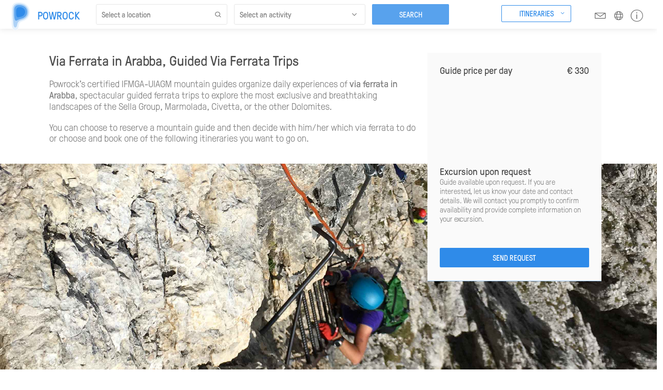

--- FILE ---
content_type: text/html;charset=UTF-8
request_url: https://www.powrock.com/sp/en/la/via-ferrata-arabba.3sp
body_size: 30659
content:





  <!DOCTYPE html PUBLIC "-//W3C//DTD XHTML 1.0 Transitional//EN" "http://www.w3.org/TR/xhtml1/DTD/xhtml1-transitional.dtd">
<html xmlns="http://www.w3.org/1999/xhtml">
<head>
	<base href="https://www.powrock.com:443/sp/">
    <meta http-equiv="Content-type" content="text/html; charset=UTF-8" />
    <meta http-equiv="Content-style-type" content="text/css" />

     <script type="text/javascript"><!--
    function openWindow(pipeline)
    {    
      var vWinUsers = window.open(pipeline, 'PortletSelector', 'status=no,resizable=yes,width=500,height=600,scrollbars=yes');
      vWinUsers.opener = self;
      vWinUsers.focus();
    }
 //--></script>
         
    <link rel="stylesheet" type="text/css" media="screen, projection" href="/sp/decorations/portlet/clear/css/styles.css"  />
     
    <link rel="stylesheet" type="text/css" media="screen, projection" href="/sp/decorations/portlet/clear/css/portal.css"  />
 
	<title>Via Ferrata in Arabba, Guided Via Ferrata Trips - Powrock</title>
	<meta name="version" content="3Spices 2026" />
	
	<meta name="p:domain_verify" content="851ec3b33b8ff8a3da1b2165c4666f2b"/>
    
    <meta name="description" content="Book a via ferrata in Arabba with a mountain guide, to climb one of the many famous via ferratas of the Dolomites" />
    <meta http-equiv="x-ua-compatible" content="ie=edge">
    <meta name="viewport" content="width=device-width, initial-scale=1, maximum-scale=1, user-scalable=no">
    
            
    <meta property="og:title" content="Book a via ferrata in Arabba with a mountain guide, to climb one of the many famous via ferratas of the Dolomites" />	
	<meta property="og:type" content="website" />
	<meta property="og:url" content="https://www.powrock.com/sp/en/la/via-ferrata-arabba.3sp" />
		<meta property="og:description" content="Book a via ferrata in Arabba with a mountain guide, to climb one of the many famous via ferratas of the Dolomites" />	
	<meta property="og:site_name" content="Powrock" />

            
    
    	<script type="text/javascript" src="/sp/decorations/layout/powrock/js/jquery-1.12.4.min.js"></script>
	<script type="text/javascript" src="/sp/decorations/layout/powrock/js/jquery-migrate-1.4.1.min.js"></script>
	<script type="text/javascript" src="/sp/decorations/layout/powrock/js/jquery.form.min.js"></script>
	<script type="text/javascript" src="/sp/decorations/layout/powrock/js/jquery.easing.1.3.js"></script>
	<script type="text/javascript" src="/sp/decorations/layout/powrock/js/jquery.ui.core.js"></script>
	<script type="text/javascript" src="/sp/decorations/layout/powrock/js/jquery.ui.datepicker.js"></script>
		<script type="text/javascript" src="/sp/decorations/layout/powrock/js/ajaxupload.js"></script>
	<script type="text/javascript" src="/sp/decorations/layout/powrock/js/json2.js"></script>
			<link href="/sp/decorations/layout/powrock/css/ui.datepicker.css" rel="stylesheet" type="text/css" />
	<link href="/sp/decorations/layout/powrock/css/jquery-ui.css" rel="stylesheet" type="text/css" />
	<link href="/sp/decorations/layout/powrock/css/forms.css" rel="stylesheet" type="text/css" />

		<script type="text/javascript" src="/sp/decorations/layout/powrock/js/jquery.cookie.js"></script>
	<script type="text/javascript" src="/sp/decorations/layout/powrock/js/jquery.overlay-1.0.1.min.js"></script>
	
		<script type="text/javascript" src="/sp/decorations/layout/powrock/js/moment-with-locales.min.js"></script>
	<script type="text/javascript" src="/sp/decorations/layout/powrock/js/combodate.js"></script>
	
		<script type="text/javascript" src="/sp/decorations/layout/powrock/js/jquery.popupoverlay-custom.js"></script>
	
		<link href="/sp/decorations/layout/powrock/css/bootstrap.min.css" rel="stylesheet" type="text/css" />
	<link href="/sp/decorations/layout/powrock/css/style.min.css?v=1.3.38" rel="stylesheet" type="text/css" />
	
		<script type="text/javascript" src="/sp/decorations/layout/powrock/js/jquery.popupoverlay-custom.js"></script>
	<script type="text/javascript" src="/sp/decorations/layout/powrock/js/slick.min.js"></script>
	<script type="text/javascript" src="/sp/decorations/layout/powrock/js/main.js?v=1.3.03"></script>
	
		<script crossorigin src="/sp/decorations/layout/powrock/js/react.production.min.js"></script>
	<script crossorigin src="/sp/decorations/layout/powrock/js/react-dom.production.min.js"></script>
	
        

		
    
        	<style type="text/css">
		 #iubenda-cs-banner {
		    bottom: 0px !important;
		    left: 0px !important;
		    position: fixed !important;
		    width: 100% !important;
		    z-index: 99999998 !important;
		    background-color: black;
		  }
		  .iubenda-cs-content {
		    display: block;
		    margin: 0 auto;
		    padding: 20px;
		    width: auto;
		    font-family: Helvetica,Arial,FreeSans,sans-serif;
		    font-size: 14px;
		    background: #000;
		    color: #fff;}
		  .iubenda-cs-rationale {
		    max-width: 900px;
		    position: relative;
		    margin: 0 auto;
		  }
		  .iubenda-banner-content > p {
		    font-family: Helvetica,Arial,FreeSans,sans-serif;
		    line-height: 1.5;
		  }
		  .iubenda-cs-close-btn {
		    margin:0;
		    color: #fff;
		    text-decoration: none;
		    font-size: 14px;
		    position: absolute;
		    top: 0;
		    right: 0;
		    border: none;
		  }
		  .iubenda-cs-cookie-policy-lnk {
		    text-decoration: underline;
		    color: #fff;
		    font-size: 14px;
		    font-weight: 900;
		  }
		</style>
			<script type="text/javascript">
		var _iub = _iub || [];
		_iub.csConfiguration = {"lang":"en","siteId":1441216,"whitelabel":false,"cookiePolicyId":82261520, "banner":{ "textColor":"white","backgroundColor":"black","slideDown":false,"applyStyles":false }};
		</script>
		<script type="text/javascript" src="//cdn.iubenda.com/cs/iubenda_cs.js" charset="UTF-8" async></script>
	
		<!-- Google tag (gtag.js) -->
	<script async src="https://www.googletagmanager.com/gtag/js?id=G-KH774C41M7"></script>
	<script>
	window.dataLayer = window.dataLayer || [];
	function gtag(){dataLayer.push(arguments);}
	gtag('js', new Date());
	gtag('config', 'G-KH774C41M7');
	</script>

	<link rel="apple-touch-icon" sizes="76x76" href="/sp/decorations/layout/powrock/images/favicon/apple-touch-icon.png">
	<link rel="icon" type="image/png" sizes="32x32" href="/sp/decorations/layout/powrock/images/favicon/favicon-32x32.png">
	<link rel="icon" type="image/png" sizes="16x16" href="/sp/decorations/layout/powrock/images/favicon/favicon-16x16.png">
	<link rel="manifest" href="/sp/decorations/layout/powrock/images/favicon/site.webmanifest">
	<link rel="mask-icon" href="/sp/decorations/layout/powrock/images/favicon/safari-pinned-tab.svg" color="#5bbad5">
	<meta name="apple-mobile-web-app-title" content="Powrock">
	<meta name="application-name" content="Powrock">
	<meta name="msapplication-TileColor" content="#da532c">
	<meta name="theme-color" content="#ffffff">

</head>

<body class="home">
	
		





  
	  
  			  		              							
		  		  
				
		  		  
		    		    		   
		  
		  		   	 	 	  	   
		    			    

<!--  BEGIN: clear/decorator.vm -->

    

































<header>
	<nav class="fixed">
		<ul>
			<li class="logo"><a href="en/home.3sp"><img src="/sp/decorations/layout/powrock/images/logo.svg"><span>Powrock</span></a></li>
			
			<li>
			
				<a class="header-button" id="excursionsButton">Itineraries</a>
				<div class="excursions_dropdown dropdown">
					<ul>
					
												
			        																																							
														
								<li>
																		  									  		<a href="off-piste-skiing-italy.3sp"  target="_blank">Off-piste Skiing</a>
																	</li>
								
														
												
			        																																							
														
								<li>
																		  									  		<a href="ski-mountaineering-italy.3sp"  target="_blank">Ski Mountaineering</a>
																	</li>
								
														
												
			        																																							
														
								<li>
																		  									  		<a href="snowshoeing-italy.3sp"  target="_blank">Snowshoeing</a>
																	</li>
								
														
												
			        																																							
														
								<li>
																		  									  		<a href="mountaineering-italy.3sp"  target="_blank">Mountaineering</a>
																	</li>
								
														
												
			        																																							
														
								<li>
																		  									  		<a href="via-ferrata-italy.3sp"  target="_blank">Via Ferrata</a>
																	</li>
								
														
												
			        																																							
														
								<li>
																		  									  		<a href="rock-climbing-italy.3sp"  target="_blank">Rock Climbing</a>
																	</li>
								
														
												
			        																																							
														
								<li>
																		  									  		<a href="hiking-trekking-italy.3sp"  target="_blank">Trekking</a>
																	</li>
								
														
												
					</ul>
				</div>
			
			</li>
			
			
			<li><a class="modal-nav top" rel="modal-newsletter"><i class="icon-email"></i></a></li>
			<li><a class="modal-nav top" rel="modal-language"><i class="icon-language"></i></a></li>
			<li><a id="modal-info" rel="modal-info"><i class="icon-info"></i></a></li>
			<li class="mobile-menu modal-nav" rel="modal-mobile-menu"><i class="icon-hamburger"></i></li>
		</ul>
	</nav>
</header>


<script>
	$("body").removeClass().addClass("scheda");
</script>

<div class="overlay_bg_excursions"></div>
<script>

	var itinerariOpen = false;
	var excursionsButtonEl = document.getElementById("excursionsButton");

	excursionsButtonEl.addEventListener("click", function(){
		if(itinerariOpen) {
			$('.overlay_bg_excursions').removeClass("show");
			itinerariOpen = false;
		} else {
			$('.overlay_bg_excursions').addClass("show");
			itinerariOpen = true;
		}
	});

	window.addEventListener("click", function(e){
		if (e.target !== excursionsButtonEl && itinerariOpen) {
			$('.overlay_bg_excursions').removeClass("show");
			$('.excursions_dropdown').removeClass("show");
			itinerariOpen = false;
		}
	});
		
</script>

<!--  END: clear/decorator.vm -->		    		  				              							
		  		  
				
		  		  
		    		    		   
		  
		  		   	 	 	  	   
		    			    

<!--  BEGIN: clear/decorator.vm -->

    
































			<link rel="alternate" hreflang="en" href="https://www.powrock.com/sp/en/la/via-ferrata-arabba.3sp">
			<link rel="alternate" hreflang="it" href="https://www.powrock.com/sp/it/la/via-ferrata-arabba.3sp">
	
<section>
			
		<div class="container page guide abstract_container">
			<div class="content content--location_activity">
				<div class="sidebar_container">
											<div class="sidebar sidebar--excursion sidebar--location_activity col-xs-12 col-md-4 col-md-push-8">
							<div class="formbar visible-md visible-lg">
								<div class="main">
								
									
									
																												<h1 class="hide-on-desktop">Book a via ferrata in Arabba</h1>
																		
									<div class="details">
										
										<div class="price">
											Guide price per day
																							<span>&euro; 330</span>
																					</div>
										
										
										
									</div>
									<div class="mobile-button modal-nav" rel="modal-request"><span>Book</span></div>
								</div>
								<div class="form">
									<div class="onrequest">
										<h2>Excursion upon request</h2>
										<p>Guide available upon request. If you are interested, let us know your date and contact details. We will contact you promptly to confirm availability and provide complete information on your excursion.</p>
									</div>
									<form>
										<input type="button" value="Send request" class="submit blue modal-nav centered" rel="modal-request" />
									</form>
								</div>
							</div>
						</div>
									</div>
				<div class="row clearfix">
					<div class="col-xs-12 col-md-8">
						
						<div class="abstract abstract--new white_bg">
							<span class="h1" data-title="Via Ferrata in Arabba, Guided Via Ferrata Trips">Via Ferrata in Arabba, Guided Via Ferrata Trips</span>
																						<p>Powrock's certified IFMGA-UIAGM mountain guides organize daily experiences of <strong>via ferrata in Arabba</strong>, spectacular guided ferrata trips to explore the most exclusive and breathtaking landscapes of the Sella Group, Marmolada, Civetta, or the other Dolomites.</p>
<p>You can choose to reserve a mountain guide and then decide with him/her which via ferrata to do or choose and book one of the following itineraries you want to go on.</p>
													</div>
					</div>


					
					<div class="col-xs-12">
																			<div class="cover-full cover-full--location_activity  no-gallery " data-label="Show Gallery">
															<div>
									<img src="/MTF//Content/Catalog/location_activity/italy/PRODUCTS/ferrata-cover-04.jpg" alt="Via Ferrata with a Mountain Guide in Arabba" title="Via Ferrata with a Mountain Guide in Arabba"/>
								</div>
							</div>
																	</div>

					
					<div class="col-xs-12 col-md-8">
						<div class="boxed_content">
							<div class="row">
								<div class="col-xs-12">

																												<h2 class="visible-md visible-lg">Book a via ferrata in Arabba</h2>
									
									<div class="sidebar hide-on-desktop">
										<div class="formbar">
											<div class="main">
												<div class="main">
												
													
													
																																								<h1 class="hide-on-desktop">Book a via ferrata in Arabba</h1>
																										
													<div class="details">
														
														<div class="price">
															Guide price per day
																															<span>&euro; 330</span>
																													</div>
														
																																											<div class="participants">Maximum number of participants: <span> 4</span></div>
															
															<script>
																$(document).ready(function() {
																	
																																																				$(".partecipantsSelectField").append($('<option>', {
																			value: "1",
																			text: "1"
																		}));
																																			$(".partecipantsSelectField").append($('<option>', {
																			value: "2",
																			text: "2"
																		}));
																																			$(".partecipantsSelectField").append($('<option>', {
																			value: "3",
																			text: "3"
																		}));
																																			$(".partecipantsSelectField").append($('<option>', {
																			value: "4",
																			text: "4"
																		}));
																																		
																});
															</script>
																												
													</div>
													<div class="mobile-button modal-nav" rel="modal-request"><span>Book</span></div>
												</div>
											</div>
										</div>
									</div>
									
																												<div class="description description--nohide">
											<p>Do you want to spend a memorable day <strong>climbing a via ferrata in Arabba</strong> and do you want to rely on a local expert guide? Then, reserve a Powrock mountain guide and let the guide lead the way!</p>
<p>The guide will advise and accompany you to climb one of the many <strong>famous via ferratas</strong> of the Dolomites around Arabba: Via Ferrata of the Trenches, Via Ferrata Tridentina, Via Ferrata Olivieri to Punta Anna, Via Ferrata degli Alpini, Via Ferrata Piz da Lech de Bo&egrave;, Via Ferrata dei Finanzieri, ...</p>
<p>You will safely hike along protected paths, along ridges and suspended ledges, you will climb steps carved into the rock and walk across bridges suspended over a void. You will climb up long vertical cliffs secured to the steel cable and to your guide's rope. You will hike along suggestive routes that rekindle the memory of World War I, with trenches, artefacts and military fortifications.</p>
<h3>Daily price for a via ferrata in Arabba</h3>
<p>&euro; 330 - Price up to 2 persons<br />
&euro; 360 - Price up to 3 persons<br />
&euro; 400 - Price up to 4 persons</p>
										</div>
																											<button class="details_button" onclick="showDetailsModal();">Show More details</button>
								</div>
							</div>
						</div>
					</div>
					<aside class="modals modals--details">
						<div class="modal_wrapper">
							<div class="modal modal-details">
								
								<div class="form">
									<div class="modal-header">
																															<h2 class="modal-title">Book a via ferrata in Arabba</h2>
										
										<div class="close" onclick="hideDetailsModal();"><i class="icon-cross"></i></div>
									</div>
									<div class="details__content">
																															<h3>Where to meet your mountain guide in Arabba</h3>
																				
																				
																																								
																																								
																																								
																																																			<ul class="checklist clearfix">
												
																									
													<li><strong>Meeting point</strong> <span>On the day of your excursion, meet your guide at:<br>Bar Ristorante Pizzeria Al Table'<br>Via Freine, 2 <br>32020 Arabba, BL</span></li>
																								
																									
													<li><strong>Meeting time</strong> <span>8.30 am</span></li>
																								
																									
													<li><strong>Geographic coordinates</strong> <span>46°29'51.7"N 11°52'32.5"E</span></li>
																								
																									
													<li><strong>Transfer</strong> <span>The transfer from the meeting point to the location of the excursion will take place using the guide's vehicle and/or your own.</span></li>
																								
											</ul>
																				
																															<div id="map" class="map" data-lat="46.497699" data-long=" 11.875696"></div>
											
											<script>
												function initMap() {
											
												var map = new google.maps.Map(document.getElementById('map'), {
													center: {lat: Number(document.getElementById('map').getAttribute('data-lat')), lng: Number(document.getElementById('map').getAttribute('data-long'))},
													zoom: 11,
													disableDefaultUI: false,
													streetViewControl: false,
													zoomControl: true,
													scrollwheel: false,
													styles: 
													[
														{
															"elementType": "geometry",
															"stylers": [
															{
																"color": "#c3dff4"
															}
															]
														},
														{
															"elementType": "labels.icon",
															"stylers": [
															{
																"visibility": "off"
															}
															]
														},
														{
															"elementType": "labels.text.fill",
															"stylers": [
															{
																"color": "#146ec8"
															}
															]
														},
														{
															"featureType": "administrative.land_parcel",
															"elementType": "labels.text.fill",
															"stylers": [
															{
																"color": "#146ec8"
															}
															]
														},
														{
															"featureType": "poi",
															"elementType": "geometry",
															"stylers": [
															{
																"color": "#b7d9f2"
															}
															]
														},
														{
															"featureType": "poi",
															"elementType": "labels.text.fill",
															"stylers": [
															{
																"color": "#146ec8"
															}
															]
														},
														{
															"featureType": "poi.business",
															"stylers": [
															{
																"visibility": "off"
															}
															]
														},
														{
															"featureType": "poi.park",
															"elementType": "geometry",
															"stylers": [
															{
																"color": "#b7d9f2"
															}
															]
														},
														{
															"featureType": "poi.park",
															"elementType": "labels.text",
															"stylers": [
															{
																"visibility": "off"
															}
															]
														},
														{
															"featureType": "poi.park",
															"elementType": "labels.text.fill",
															"stylers": [
															{
																"color": "#146ec8"
															}
															]
														},
														{
															"featureType": "road",
															"elementType": "geometry",
															"stylers": [
															{
																"color": "#ecf5fc"
															}
															]
														},
														{
															"featureType": "road.arterial",
															"elementType": "labels.text.fill",
															"stylers": [
															{
																"color": "#146ec8"
															}
															]
														},
														{
															"featureType": "road.highway",
															"elementType": "geometry",
															"stylers": [
															{
																"color": "#ecf5fc"
															}
															]
														},
														{
															"featureType": "road.highway",
															"elementType": "labels.text.fill",
															"stylers": [
															{
																"color": "#146ec8"
															}
															]
														},
														{
															"featureType": "road.local",
															"elementType": "labels.text.fill",
															"stylers": [
															{
																"color": "#146ec8"
															}
															]
														},
														{
															"featureType": "transit.line",
															"elementType": "geometry",
															"stylers": [
															{
																"color": "#ecf5fc"
															}
															]
														},
														{
															"featureType": "transit.station",
															"elementType": "geometry",
															"stylers": [
															{
																"color": "#ecf5fc"
															}
															]
														},
														{
															"featureType": "water",
															"elementType": "geometry",
															"stylers": [
															{
																"color": "#b3d3eb"
															}
															]
														},
														{
															"featureType": "water",
															"elementType": "labels.text.fill",
															"stylers": [
															{
																"color": "#ffffff"
															}
															]
														}
													]
												});
											
												var icon = {
													url: '/sp/decorations/layout/powrock/images/marker.svg',
													fillOpacity: .6,
													anchor: new google.maps.Point(25,50),
													scaledSize: new google.maps.Size(50,50)
												}
											
												var marker = new google.maps.Marker({
													position: {lat: Number(document.getElementById('map').getAttribute('data-lat')), lng: Number(document.getElementById('map').getAttribute('data-long'))},
													map: map,
													draggable: false,
													icon: icon
												});
											
												}
											</script>
											<script src="https://maps.googleapis.com/maps/api/js?key=AIzaSyBcEkq4mFLQAggVsTCJGZwZqG6J615xhhs&callback=initMap&language=en" async defer></script>
																				
																															<div class="accessories">
												<h3>What to bring</h3>
												<ul class="checklist clearfix">
																											<li class="accessory col-xs-6 col-md-3">
															<img src="/MTF//Content/Catalog/featurevaluelist/CaschettoArrampicata__6535088621669914515.png"/>
															<span>
																Climbing helmet
															</span>
														</li>
																											<li class="accessory col-xs-6 col-md-3">
															<img src="/MTF//Content/Catalog/featurevaluelist/KitFerrata.png"/>
															<span>
																Via ferrata kit
															</span>
														</li>
																											<li class="accessory col-xs-6 col-md-3">
															<img src="/MTF//Content/Catalog/featurevaluelist/PeduleFerrata__1656438979289354231.png"/>
															<span>
																Via ferrata boots
															</span>
														</li>
																											<li class="accessory col-xs-6 col-md-3">
															<img src="/MTF//Content/Catalog/featurevaluelist/Borraccia__6010340112329228770.png"/>
															<span>
																Water bottle
															</span>
														</li>
																											<li class="accessory col-xs-6 col-md-3">
															<img src="/MTF//Content/Catalog/featurevaluelist/Viveri1.png"/>
															<span>
																Snacks
															</span>
														</li>
																											<li class="accessory col-xs-6 col-md-3">
															<img src="/MTF//Content/Catalog/featurevaluelist/Zaino.png"/>
															<span>
																Backpack
															</span>
														</li>
																									</ul>
											</div>
																				
																															<h3>What you need to know</h3>
											<ul class="checklist clearfix">
																									<li>
														<strong>
															Via ferrata
														</strong>
														<span>
															The reservation for this experience is for a day of via ferrata climbing with a mountain guide on routes with a level of difficulty no greater than 1000 meters elevation gain going up.
														</span>
													</li>
																									<li>
														<strong>
															Activity level
														</strong>
														<span>
															The grade of difficulty of this activity shall be determined in agreement with the guide, who reserves the right to choose the itinerary on the basis of the participant/s experience, capacity and level of training and fitness.
														</span>
													</li>
																									<li>
														<strong>
															Participants
														</strong>
														<span>
															Anyone over the age of 15, with any level of training and fitness, can participate in this experience.
														</span>
													</li>
																									<li>
														<strong>
															Under 18
														</strong>
														<span>
															Minors under the age of 18, if unaccompanied, require a waiver of liability from the parent or guardian of the child, that must be given to the guide before the excursion begins.
														</span>
													</li>
																									<li>
														<strong>
															Equipment
														</strong>
														<span>
															Remember to bring the minimum required equipment for the activity. If you do not own the equipment let us know, we will provide it for you, if available or for hire.
														</span>
													</li>
																									<li>
														<strong>
															Reservation
														</strong>
														<span>
															The reservation for this experience is individual, with a dedicated mountain guide. It may be reserved for a number of participants no greater than the maximum number allowed.
														</span>
													</li>
																									<li>
														<strong>
															Guide price
														</strong>
														<span>
															The price shown is for one day with the mountain guide. It is valid for individual reservations for a number of participants that does not exceed the maximum number allowed.&nbsp;<div>Prices are intended as: "starting from":<div>prices depend on the number of participants, the period of the trip/excursion, the characteristics of the activity, the itinerary and the conditions of the route; prices include the guide's assistance and technical support.</div></div>
														</span>
													</li>
																									<li>
														<strong>
															Safety
														</strong>
														<span>
															The mountain guide may cancel or suspend the excursion or change the itinerary if minimum safety conditions are not guaranteed. <a href="https://www.powrock.com/sp/en/changes-cancellations-customer-service.3sp?cts=changes_cancellations_customer_service" target="_blank">Please view the terms.</a>
														</span>
													</li>
																									<li>
														<strong>
															Flexible terms of cancellation
														</strong>
														<span>
															The terms of cancellation and change for this experience are flexible.&nbsp;<a href="https://www.powrock.com/sp/en/changes-cancellations-customer-service.3sp?cts=changes_cancellations_customer_service" target="_blank">Please view the terms.</a>
														</span>
													</li>
																							</ul>
																				
																															<h3>How to reserve your mountain guide</h3>
											<div class="description">
												<p>To reserve a mountain guide for a via ferrata experience in Arabba, you must send a request that provides and specifies your contact information, the number of participants and the date/period in which you wish to take the via ferrata excursion.<br />
We will respond immediately to confirm the availability of the guide, the deadline, if any, to confirm the option for the reservation, methods of payment, characteristics and organization of the activity.<br />
Once the reservation is confirmed, we will send you the receipt and the presentation voucher with the details of the service, the name of the mountain guide or the mountaineering school, and all the contact information.</p>
											</div>
																			</div>
									<div class="modal-footer">
										<div class="close" onclick="hideDetailsModal();"><i class="icon-cross"></i></div>
									</div>
								</div>
							</div>
						</div>
					</aside>	
					<script>
						var modalheight;
						function showDetailsModal() {
							$('.modal.modal-details h3 + .checklist, modal.modal-details h3 + .description').each(function(){
								$(this).removeClass('with-more');
								$(this).prev('h3').removeClass('with-more');
								$(".modal.modal-details .with-less").hide();
							});
							//modalheight = $('.modal.modal-details').outerHeight();
							$('body').css("overflow", "hidden");
							//$('.modals.modals--details .modal_wrapper').height(modalheight);
							$('.modals.modals--details').addClass("on");
						};
						function hideDetailsModal() {
							$('.modals.modals--details').removeClass("on");
							$('body').css("overflow", "auto");
							$('body').css("overflowX", "hidden");
						};
						
						$('.modals.modals--details .modal_wrapper').on('click', function(e) {
						if (e.target !== this)
							return;
						
							hideDetailsModal();
						});

					</script>

				</div>
			</div>
		</div>
		


		<div class="wide page guide">
			
			
						
			
			
			
							
				<div class="location_activity__showcase showcase clearfix">
					<h2><a class="itineraries_list_link" href="excursions-list.3sp?locationId=315&activity=via_ferrata&type=excursion_individual" label="View all" target="_blank">Choose and book a via ferrata trip in Arabba</a></h2>
					<div class="row clearfix">	
						
																																																																																																																																																																														
						
































	
		
		
		
		
								
	<div class="item col-xs-12 col-md-4">
		
						
		<a href="en/ei/via-ferrata-punta-penia-in-marmolada.3sp" target="_blank">
		
						<img src="/MTF//Content/Catalog/excursion_individual/excursions_individual/PRODUCTS/marmolada-list.jpg" alt="Marmolada West Ridge Via Ferrata, Ferrata to Punta Penia" title="Marmolada West Ridge Via Ferrata, Ferrata to Punta Penia"/>
			
						
			
			<small>Rocca Pietore, BL</small>
			
			<h3>Marmolada West Ridge Via Ferrata to Punta Penia</h3>
			
			<div class="details">
				
													<span class="activity">Via ferrata</span>
								
													<span class="duration">8 hours</span>
								
													<span class="price"><strong>&euro; 420</strong> Excursion price</span>
							</div>
			
									
		</a>
	</div>
	
	
		
		
		
		
								
	<div class="item col-xs-12 col-md-4">
		
						
		<a href="en/ei/via-ferrata-i-magnifici-4.3sp" target="_blank">
		
						<img src="/MTF//Content/Catalog/excursion_individual/excursions_individual/PRODUCTS/magnifici-list.jpg" alt="Via Ferrata I Magnifici 4" title="Via Ferrata I Magnifici 4"/>
			
						
			
			<small>Pozza di Fassa, TN</small>
			
			<h3>I Magnifici 4 Via Ferrata in the Marmolada Group</h3>
			
			<div class="details">
				
													<span class="activity">Via ferrata</span>
								
													<span class="duration">5 hours</span>
								
													<span class="price"><strong>&euro; 360</strong> Excursion price</span>
							</div>
			
									
		</a>
	</div>
	
	
		
		
		
		
								
	<div class="item col-xs-12 col-md-4">
		
						
		<a href="en/ei/via-ferrata-degli-alleghesi-to-mount-civetta.3sp" target="_blank">
		
						<img src="/MTF//Content/Catalog/excursion_individual/excursions_individual/PRODUCTS/alleghesi-list.jpg" alt="Via Ferrata degli Alleghesi to Mount Civetta" title="Via Ferrata degli Alleghesi to Mount Civetta"/>
			
						
			
			<small>Val di Zoldo, BL</small>
			
			<h3>Alleghesi Via Ferrata to Mount Civetta</h3>
			
			<div class="details">
				
													<span class="activity">Via ferrata</span>
								
													<span class="duration">9 hours</span>
								
													<span class="price"><strong>&euro; 450</strong> Excursion price</span>
							</div>
			
									
		</a>
	</div>
	
	
		
		
		
		
								
	<div class="item col-xs-12 col-md-4">
		
						
		<a href="en/ei/via-ferrata-cesare-piazzetta-sella.3sp" target="_blank">
		
						<img src="/MTF//Content/Catalog/excursion_individual/excursions_individual/PRODUCTS/fer-ante.jpg" alt="Via Ferrata Cesare Piazzetta to the Sella Massif" title="Via Ferrata Cesare Piazzetta to the Sella Massif"/>
			
						
			
			<small>Canazei, TN</small>
			
			<h3>Cesare Piazzetta Via Ferrata to Piz Boè in the Sella Massif</h3>
			
			<div class="details">
				
													<span class="activity">Via ferrata</span>
								
													<span class="duration">6 hours</span>
								
													<span class="price"><strong>&euro; 360</strong> Excursion price</span>
							</div>
			
									
		</a>
	</div>
	
	
		
		
		
		
								
	<div class="item col-xs-12 col-md-4">
		
						
		<a href="en/ei/via-ferrata-tridentina-sella.3sp" target="_blank">
		
						<img src="/MTF//Content/Catalog/excursion_individual/excursions_individual/PRODUCTS/tride-ant3.jpg" alt="Via Ferrata Brigata Tridentina to the Sella Massif" title="Via Ferrata Brigata Tridentina to the Sella Massif"/>
			
						
			
			<small>Corvara in Badia, BZ</small>
			
			<h3>Brigata Tridentina Via Ferrata to Pisciadù in the Sella Massif</h3>
			
			<div class="details">
				
													<span class="activity">Via ferrata</span>
								
													<span class="duration">6 hours</span>
								
													<span class="price"><strong>&euro; 330</strong> Excursion price</span>
							</div>
			
									
		</a>
	</div>
	
	
		
		
		
		
								
	<div class="item col-xs-12 col-md-4">
		
						
		<a href="en/ei/via-ferrata-dei-finanzieri.3sp" target="_blank">
		
						<img src="/MTF//Content/Catalog/excursion_individual/excursions_individual/PRODUCTS/finanzieri-ant.jpg" alt="Finanzieri Via Ferrata to Colàc in the Marmolada Group" title="Finanzieri Via Ferrata to Colàc in the Marmolada Group"/>
			
						
			
			<small>Canazei, TN</small>
			
			<h3>Finanzieri Via Ferrata to Colàc in the Marmolada Group</h3>
			
			<div class="details">
				
													<span class="activity">Via ferrata</span>
								
													<span class="duration">5 hours</span>
								
													<span class="price"><strong>&euro; 330</strong> Excursion price</span>
							</div>
			
									
		</a>
	</div>
	
	
		
		
		
		
								
	<div class="item col-xs-12 col-md-4">
		
						
		<a href="en/ei/ferrata-alpini-col-dei-bos.3sp" target="_blank">
		
						<img src="/MTF//Content/Catalog/excursion_individual/excursions_individual/PRODUCTS/alpini-lista.jpg" alt="Via Ferrata Alpini to Col dei Bos" title="Via Ferrata Alpini to Col dei Bos"/>
			
						
			
			<small>Cortina d'Ampezzo, BL</small>
			
			<h3>Brigata degli Alpini Via Ferrata to Col dei Bos</h3>
			
			<div class="details">
				
													<span class="activity">Via ferrata</span>
								
													<span class="duration">5 hours</span>
								
													<span class="price"><strong>&euro; 330</strong> Excursion price</span>
							</div>
			
									
		</a>
	</div>
	
	
		
		
		
		
								
	<div class="item col-xs-12 col-md-4">
		
						
		<a href="en/ei/ferrata-tomaselli-fanis.3sp" target="_blank">
		
						<img src="/MTF//Content/Catalog/excursion_individual/excursions_individual/PRODUCTS/tomaselli-lista.jpg" alt="Via Ferrata Cesco Tomaselli to South Fanis" title="Via Ferrata Cesco Tomaselli to South Fanis"/>
			
						
			
			<small>Cortina d'Ampezzo, BL</small>
			
			<h3>Cesco Tomaselli Via Ferrata to South Fanis</h3>
			
			<div class="details">
				
													<span class="activity">Via ferrata</span>
								
													<span class="duration">7 hours</span>
								
													<span class="price"><strong>&euro; 360</strong> Excursion price</span>
							</div>
			
									
		</a>
	</div>
	
	
		
		
		
		
								
	<div class="item col-xs-12 col-md-4">
		
						
		<a href="en/ei/ferrata-lipella-tofana-di-rozes.3sp" target="_blank">
		
						<img src="/MTF//Content/Catalog/excursion_individual/excursions_individual/PRODUCTS/lipella-lista__5497912702316310229.jpg" alt="Via Ferrata Lipella to Tofana di Rozes" title="Via Ferrata Lipella to Tofana di Rozes"/>
			
						
			
			<small>Cortina d'Ampezzo, BL</small>
			
			<h3>Lipella Via Ferrata to Tofana di Rozes</h3>
			
			<div class="details">
				
													<span class="activity">Via ferrata</span>
								
													<span class="duration">8 hours</span>
								
													<span class="price"><strong>&euro; 400</strong> Excursion price</span>
							</div>
			
									
		</a>
	</div>
	
	
		
		
		
		
								
	<div class="item col-xs-12 col-md-4">
		
						
		<a href="en/ei/ferrata-olivieri-punta-anna-tofana.3sp" target="_blank">
		
						<img src="/MTF//Content/Catalog/excursion_individual/excursions_individual/PRODUCTS/anna-lista2.jpg" alt="Via Ferrata Olivieri to Punta Anna in Tofana di Mezzo" title="Via Ferrata Olivieri to Punta Anna in Tofana di Mezzo"/>
			
						
			
			<small>Cortina d'Ampezzo, BL</small>
			
			<h3>Olivieri Via Ferrata to Punta Anna in Tofana di Mezzo</h3>
			
			<div class="details">
				
													<span class="activity">Via ferrata</span>
								
													<span class="duration">6 hours</span>
								
													<span class="price"><strong>&euro; 330</strong> Excursion price</span>
							</div>
			
									
		</a>
	</div>
	
	
		
		
		
		
								
	<div class="item col-xs-12 col-md-4">
		
						
		<a href="en/ei/via-ferrata-mesules-sella.3sp" target="_blank">
		
						<img src="/MTF//Content/Catalog/excursion_individual/excursions_individual/PRODUCTS/mesules-ant.jpg" alt="Via Ferrata Mèsules to the Sella Massif" title="Via Ferrata Mèsules to the Sella Massif"/>
			
						
			
			<small>Selva di Val Gardena, BZ</small>
			
			<h3>Mèsules Via Ferrata in the Sella Massif</h3>
			
			<div class="details">
				
													<span class="activity">Via ferrata</span>
								
													<span class="duration">6 hours</span>
								
													<span class="price"><strong>&euro; 330</strong> Excursion price</span>
							</div>
			
									
		</a>
	</div>
	
	
		
		
		
		
								
	<div class="item col-xs-12 col-md-4">
		
						
		<a href="en/ei/via-ferrata-piz-da-lech-de-boe.3sp" target="_blank">
		
						<img src="/MTF//Content/Catalog/excursion_individual/excursions_individual/PRODUCTS/piz-ante.jpg" alt="Via Ferrata Piz da Lech de Boè" title="Via Ferrata Piz da Lech de Boè"/>
			
						
			
			<small>Corvara in Badia, BZ</small>
			
			<h3>Piz da Lech de Boè Via Ferrata in the Sella Massif</h3>
			
			<div class="details">
				
													<span class="activity">Via ferrata</span>
								
													<span class="duration">6 hours</span>
								
													<span class="price"><strong>&euro; 330</strong> Excursion price</span>
							</div>
			
									
		</a>
	</div>
	
	
		
		
		
		
								
	<div class="item col-xs-12 col-md-4">
		
						
		<a href="en/ei/ferrata-to-fanes-waterfalls.3sp" target="_blank">
		
						<img src="/MTF//Content/Catalog/excursion_individual/excursions_individual/PRODUCTS/fanes-lista.jpg" alt="Via Ferrata Barbara to Fanes Waterfalls" title="Via Ferrata Barbara to Fanes Waterfalls"/>
			
						
			
			<small>Cortina d'Ampezzo, BL</small>
			
			<h3>Fanes Waterfalls Via Ferrata, Giovanni Barbara Ferrata</h3>
			
			<div class="details">
				
													<span class="activity">Via ferrata</span>
								
													<span class="duration">5 hours</span>
								
													<span class="price"><strong>&euro; 330</strong> Excursion price</span>
							</div>
			
										<span class="offer">Family & children friendly</span>
						
		</a>
	</div>
	
	
		
		
		
		
								
	<div class="item col-xs-12 col-md-4">
		
						
		<a href="en/ei/via-ferrata-cir-v.3sp" target="_blank">
		
						<img src="/MTF//Content/Catalog/excursion_individual/excursions_individual/PRODUCTS/cir-ant.jpg" alt="Via Ferrata Cir V to the Cir Group" title="Via Ferrata Cir V to the Cir Group"/>
			
						
			
			<small>Selva di Val Gardena, BZ</small>
			
			<h3>Cir V Via Ferrata in the Puez-Odle Group</h3>
			
			<div class="details">
				
													<span class="activity">Via ferrata</span>
								
													<span class="duration">5 hours</span>
								
													<span class="price"><strong>&euro; 330</strong> Excursion price</span>
							</div>
			
										<span class="offer">Family friendly</span>
						
		</a>
	</div>
	
	
		
		
		
		
								
	<div class="item col-xs-12 col-md-4">
		
						
		<a href="en/ei/via-ferrata-gran-cir.3sp" target="_blank">
		
						<img src="/MTF//Content/Catalog/excursion_individual/excursions_individual/PRODUCTS/gcir-ant.jpg" alt="Via Ferrata Gran Cir" title="Via Ferrata Gran Cir"/>
			
						
			
			<small>Selva di Val Gardena, BZ</small>
			
			<h3>Gran Cir Via Ferrata in the Puez-Odle Group</h3>
			
			<div class="details">
				
													<span class="activity">Via ferrata</span>
								
													<span class="duration">5 hours</span>
								
													<span class="price"><strong>&euro; 330</strong> Excursion price</span>
							</div>
			
										<span class="offer">Family friendly</span>
						
		</a>
	</div>
	
	
		
		
		
		
								
	<div class="item col-xs-12 col-md-4">
		
						
		<a href="en/ei/via-ferratas-sorapiss.3sp" target="_blank">
		
						<img src="/MTF//Content/Catalog/excursion_individual/excursions_individual/PRODUCTS/sorapiss-lista2.jpg" alt="Sorapiss 2-day Trip, Ferrata Berti & Ferrata Vandelli" title="Sorapiss 2-day Trip, Ferrata Berti & Ferrata Vandelli"/>
			
						
			
			<small>Cortina d'Ampezzo, BL</small>
			
			<h3>Sorapiss 2-day Trip, Ferrata Berti & Ferrata Vandelli</h3>
			
			<div class="details">
				
													<span class="activity">Via ferrata</span>
								
													<span class="duration">2 days</span>
								
													<span class="price"><strong>&euro; 800</strong> Excursion price</span>
							</div>
			
									
		</a>
	</div>
	
	
		
		
		
		
								
	<div class="item col-xs-12 col-md-4">
		
						
		<a href="en/ei/via-ferrata-vallon-sella.3sp" target="_blank">
		
						<img src="/MTF//Content/Catalog/excursion_individual/excursions_individual/PRODUCTS/fer-ante2.jpg" alt="Via Ferrata Vallon to the Sella Massif" title="Via Ferrata Vallon to the Sella Massif"/>
			
						
			
			<small>Corvara in Badia, BZ</small>
			
			<h3>Vallon Via Ferrata in the Sella Massif</h3>
			
			<div class="details">
				
													<span class="activity">Via ferrata</span>
								
													<span class="duration">5 hours</span>
								
													<span class="price"><strong>&euro; 330</strong> Excursion price</span>
							</div>
			
									
		</a>
	</div>
	
	
		
		
		
		
								
	<div class="item col-xs-12 col-md-4">
		
						
		<a href="en/ei/ferrata-berti-to-croda-marcora.3sp" target="_blank">
		
						<img src="/MTF//Content/Catalog/excursion_individual/excursions_individual/PRODUCTS/berti-lista.jpg" alt="Ferrata Berti to Croda Marcora" title="Ferrata Berti to Croda Marcora"/>
			
						
			
			<small>Cortina d'Ampezzo, BL</small>
			
			<h3>Berti Via Ferrata to Croda Marcora, Sorapiss</h3>
			
			<div class="details">
				
													<span class="activity">Via ferrata</span>
								
													<span class="duration">8 hours</span>
								
													<span class="price"><strong>&euro; 360</strong> Excursion price</span>
							</div>
			
									
		</a>
	</div>
	
	
		
		
		
		
								
	<div class="item col-xs-12 col-md-4">
		
						
		<a href="en/ei/via-ferrata-oskar-schuster-sassopiatto.3sp" target="_blank">
		
						<img src="/MTF//Content/Catalog/excursion_individual/excursions_individual/PRODUCTS/shu-ant2.jpg" alt="Via Ferrata Oskar Schuster to the Sassopiatto" title="Via Ferrata Oskar Schuster to the Sassopiatto"/>
			
						
			
			<small>Selva di Val Gardena, BZ</small>
			
			<h3>Oskar Schuster Via Ferrata to Sassopiatto</h3>
			
			<div class="details">
				
													<span class="activity">Via ferrata</span>
								
													<span class="duration">5 hours</span>
								
													<span class="price"><strong>&euro; 330</strong> Excursion price</span>
							</div>
			
									
		</a>
	</div>
	
	
		
		
		
		
								
	<div class="item col-xs-12 col-md-4">
		
						
		<a href="en/ei/via-ferrata-bruno-federspiel.3sp" target="_blank">
		
						<img src="/MTF//Content/Catalog/excursion_individual/excursions_individual/PRODUCTS/federspiel-list.jpg" alt="Via Ferrata Bruno Federspiel" title="Via Ferrata Bruno Federspiel"/>
			
						
			
			<small>Pozza di Fassa, TN</small>
			
			<h3>Bruno Federspiel Via Ferrata in the Monzoni Group</h3>
			
			<div class="details">
				
													<span class="activity">Via ferrata</span>
								
													<span class="duration">7 hours</span>
								
													<span class="price"><strong>&euro; 360</strong> Excursion price</span>
							</div>
			
									
		</a>
	</div>
	
	
		
		
		
		
								
	<div class="item col-xs-12 col-md-4">
		
						
		<a href="en/ei/via-ferrata-ombretta-to-cima-ombretta.3sp" target="_blank">
		
						<img src="/MTF//Content/Catalog/excursion_individual/excursions_individual/PRODUCTS/ombretta-lista.jpg" alt="Via Ferrata Ombretta to Cima Ombretta" title="Via Ferrata Ombretta to Cima Ombretta"/>
			
						
			
			<small>Canazei, TN</small>
			
			<h3>Ombretta Via Ferrata to Cima Ombretta</h3>
			
			<div class="details">
				
													<span class="activity">Via ferrata</span>
								
													<span class="duration">7 hours</span>
								
													<span class="price"><strong>&euro; 330</strong> Excursion price</span>
							</div>
			
									
		</a>
	</div>
	
	
		
		
		
		
								
	<div class="item col-xs-12 col-md-4">
		
						
		<a href="en/ei/via-ferrata-kaiserjager-to-col-ombert.3sp" target="_blank">
		
						<img src="/MTF//Content/Catalog/excursion_individual/excursions_individual/PRODUCTS/kaiser-lista2.jpg" alt="Via Ferrata Kaiserjäger to Col Ombert" title="Via Ferrata Kaiserjäger to Col Ombert"/>
			
						
			
			<small>Pozza di Fassa, TN</small>
			
			<h3>Kaiserjäger Via Ferrata to Col Ombert</h3>
			
			<div class="details">
				
													<span class="activity">Via ferrata</span>
								
													<span class="duration">5 hours</span>
								
													<span class="price"><strong>&euro; 330</strong> Excursion price</span>
							</div>
			
									
		</a>
	</div>
	
	
		
		
		
		
								
	<div class="item col-xs-12 col-md-4">
		
						
		<a href="en/ei/complete-ferrata-tofana-di-mezzo.3sp" target="_blank">
		
						<img src="/MTF//Content/Catalog/excursion_individual/excursions_individual/PRODUCTS/tofana-lista.jpeg" alt="Complete Via Ferrata to Tofana di Mezzo" title="Complete Via Ferrata to Tofana di Mezzo"/>
			
						
			
			<small>Cortina d'Ampezzo, BL</small>
			
			<h3>Complete Via Ferrata to Tofana di Mezzo</h3>
			
			<div class="details">
				
													<span class="activity">Via ferrata</span>
								
													<span class="duration">8 hours</span>
								
													<span class="price"><strong>&euro; 400</strong> Excursion price</span>
							</div>
			
									
		</a>
	</div>
	
	
		
		
		
		
								
	<div class="item col-xs-12 col-md-4">
		
						
		<a href="en/ei/via-ferrata-catinaccio-d-antermoia.3sp" target="_blank">
		
						<img src="/MTF//Content/Catalog/excursion_individual/excursions_individual/PRODUCTS/kaiser-lista__7804168853804898369.jpg" alt="Via Ferrata Catinaccio d'Antermoia" title="Via Ferrata Catinaccio d'Antermoia"/>
			
						
			
			<small>Pozza di Fassa, TN</small>
			
			<h3>Catinaccio d'Antermoia Via Ferrata</h3>
			
			<div class="details">
				
													<span class="activity">Via ferrata</span>
								
													<span class="duration">6 hours</span>
								
													<span class="price"><strong>&euro; 330</strong> Excursion price</span>
							</div>
			
									
		</a>
	</div>
	
	
		
		
		
		
								
	<div class="item col-xs-12 col-md-4">
		
						
		<a href="en/ei/sassolungo-via-ferrata.3sp" target="_blank">
		
						<img src="/MTF//Content/Catalog/excursion_individual/excursions_individual/PRODUCTS/sassolungo-list-01.jpg" alt="Sassolungo Via Ferrata, Furcela de Saslonch" title="Sassolungo Via Ferrata, Furcela de Saslonch"/>
			
						
			
			<small>Selva di Val Gardena, BZ</small>
			
			<h3>Sassolungo Via Ferrata, Furcela de Saslonch</h3>
			
			<div class="details">
				
													<span class="activity">Via ferrata</span>
								
													<span class="duration">5 hours</span>
								
													<span class="price"><strong>&euro; 330</strong> Excursion price</span>
							</div>
			
									
		</a>
	</div>
	
	
		
		
		
		
								
	<div class="item col-xs-12 col-md-4">
		
						
		<a href="en/ei/bepi-zac-via-ferrata-to-costabella-ridges.3sp" target="_blank">
		
						<img src="/MTF//Content/Catalog/excursion_individual/excursions_individual/PRODUCTS/zac-lista.jpg" alt="Bepi Zac Via Ferrata to Costabella Ridge" title="Bepi Zac Via Ferrata to Costabella Ridge"/>
			
						
			
			<small>Val di Fassa, TN</small>
			
			<h3>Bepi Zac Via Ferrata to Costabella Ridge</h3>
			
			<div class="details">
				
													<span class="activity">Via ferrata</span>
								
													<span class="duration">8 hours</span>
								
													<span class="price"><strong>&euro; 330</strong> Excursion price</span>
							</div>
			
									
		</a>
	</div>
	
						
					</div>
				</div>
			
			
							<div class="single_result__editoriale location_activity__editoriale editoriale white_bg">
					<div class="row clearfix ending">
					
						<div class="col-xs-12 col-md-10 col-md-offset-1 separator"></div>
						
						<div class="col-xs-12 col-md-3 col-md-offset-1">
							
															<h3>Mountain Guides</h3>
													
						</div>
						<div class="col-xs-12 col-md-7">
						
																							<p>The mountain guide is the only complete, <strong>certified professional figure</strong> recognized at the international level, as an instructor and a guide for activities that are practiced in the mountains. The guide has a very significant level of training, updated with constant refresher courses, and extensive technical and physical preparation.</p>
<p>Our technical staff is entirely made up by <strong>Certified IFMGA-UIAGM Mountain Guides</strong> who are mountaineering and climbing professional instructors with certified competence, years of experience behind them and outstanding mountaineering curricula. Languages: Italian - English - German - French - Spanish</p>
														
						</div>
						
					</div>
				</div>
						
						 				<div class="location_activity__editoriale editoriale highlighy_content">
					<div class="content-block">
						<div class="row clearfix">
							<div class="col-xs-12 col-md-8">
							
																	<h2>Information and booking</h2>
																
																										<p>Do you need information or would you like to book a via ferrata in Arabba (*) for an experience you will never forget? Well, send us an email with your contact information, the location you prefer, the number of participants and the date/period in which you wish to take the guided experience. Our staff will answer you as soon as possible.</p>
<p>Information and reservations: <a href="mailto:booking@powrock.com?subject=Book%20via%20ferrata%20in%20Arabba">booking@powrock.com</a></p>
<p>(*) Arabba tourist area includes: Arabba, Rocca Pietore, Livinallongo del Col di Lana, Malga Ciapela (Marmolada)</p>
																
							</div>
							
															<div class="col-xs-12 col-md-4">
									<img class="center" src="/MTF/Content/Catalog/location_activity/italy/PRODUCTS/Powrock_ILL_TourOperator__8960664585196689361.svg" alt="Via Ferrata in Arabba, Guided Via Ferrata Trips" title="Via Ferrata in Arabba, Guided Via Ferrata Trips"/>
								</div>
													</div>
					</div>
				</div>
						
						
							
													
															
									
										
								<input type="hidden" id="location" name="location" value="Arabba, Livinallongo del Col di Lana"/>
						
										<input type="hidden" id="activity" name="activity" value="Via ferrata"/>
						
			
		</div>
		
				
	</section>

<script>
	$(window).on('load', function(){
		$('.location_activity__banner img').hide();
		$('.location_activity__banner img').removeClass("show");

		$('.description.description--nohide').show();
		$('.description.with-more').show();
		
		$('.with-more').removeClass("with-more");		
		$('.with-less').removeClass("with-less");		

	});
</script>

<!--  END: clear/decorator.vm -->		    		  				              							
		  		  
				
		  		  
		    		    		   
		  
		  		   	 	 	  	   
		    			    

<!--  BEGIN: clear/decorator.vm -->

    


































<script>

		function encode_utf8( s ) {
		return decodeURIComponent(encodeURIComponent(s));
	}

		function form_encode_utf8( arr ) {
		for(var k=0; k < arr.length; k++) {
        	arr[k].name = encode_utf8(arr[k].name);
           	arr[k].value = encode_utf8(arr[k].value);
        }
	}

	function removeCookie() {
		/* remove cookie */
		var options = { path: "/", expires: 30 };
		$.cookie("3sp_ck", null, options);
	}

	function doActionform_1(param) {
		var form = document.getElementById('form_1');
		form.param.value = param;

		return true;
	}

	function submitform_1() {
		$("#form_1").submit();
	}

	function refreshPage() {
		
		document.location.href = "/sp/en/la/via-ferrata-arabba.3sp";
	}

	/* show the loading text */
	function showLoadingform_1() {
		$("#form_1_message").removeClass().addClass('loading').html('loading...');
	}

	/* show the loading box */
	function hideLoadingform_1() {
		$("#form_1_message").hide();
	}

	/* show the message box */
	function showMessageform_1(type, message) {
		$("#form_1_message").removeClass().addClass(type).html(message).fadeIn();
	}
	
	function login(username, password) {
	
				var options = { path: "/" };
		$.cookie("3sp_at", null, options);
	
		                $.ajax({
		    url: '/sp/login/proxy',
		    type: 'POST',
		    async: false,
		    data: {"org.apache.jetspeed.login.username": encode_utf8(username), "org.apache.jetspeed.login.password": encode_utf8(password)},
		    error: function() {},
		    success: function(data) {
		    	
		    			    	$.ajax({
				    url: '/sp/login/j_security_check',
				    type: 'POST',
				    async: false,
				    data: {"j_username": encode_utf8(username), "j_password": encode_utf8(password)},
				    error: function() {},
				    success: function(data) {
				    
				    					    	$.ajax({
						    url: '/sp/en/login.3sp',
						    type: 'POST',
						    async: false,
						    dataType: 'json',
						    data: {"3sp.cpp": "portlet", "entity": "login-ajax__login-frag", "fragId": "login-ajax__login-frag", 'param': 'login', "username": encode_utf8(username), "password": encode_utf8(password)},
						    error: function() {},
						    success: function(json) {
						    	if (json.type == 'error') {
					            	if (json.message) {
					            		showMessageform_1('error', json.message);
					            	}
					            	else {
					            		showMessageform_1('error', "Houston abbiamo un problema!");
									}
					            }
					            else {
				
					            										$.cookie('3sp_ck', '', {path: '/'});
									
																		if(json.token != null && json.token != "") {
										var options = { path: "/", expires: 1095 };
					        			$.cookie("3sp_at", json.token, options);
					        		}
				
																		document.location.href = '/sp/en/home.3sp';
					            }
						    }
						});
						
				    }
				});
		    
		    }
		});
	}
	
		function loginFacebook() {
		
		FB.getLoginStatus(function(response) {
			
			if (!response || response.error) {
				
				showMessageSocialform_1('error', "Login error, try later");
				
			} else {
			
				var accesstoken = response.authResponse.accessToken;
				if(accesstoken != "" && accesstoken != null) {
					
					nn_mask('/sp/decorations/layout/powrock/js/loading.gif');
					
								        $.ajax({
					    url: '/sp/en/login.3sp',
					    type: 'POST',
					    async: false,
					    dataType: 'json',
					    data: {"3sp.cpp": "portlet", "entity": "login-ajax__social-login-frag", "fragId": "login-ajax__social-login-frag", "access_token": encode_utf8(accesstoken), 'param': 'findUsernameFromFacebookAccessToken'},
					    error: function() {nn_unmask();},
					    success: function(json) {
					    	
					    	if (json.type == 'error') {
					    		nn_unmask();
				            	if (json.message) {
				            		showMessageSocialform_1('error', json.message);
				            	}
				            	else {
				            		showMessageSocialform_1('error', "Houston abbiamo un problema!");
								}
				            }
				            else {
				            
					        	if(json.username != null && json.username != "") {
			            						            			
				            		realUsername = json.username;
				            		
				            		if(json.username != null && json.username != "" && json.password != null && json.password != "") {
				            			
				            							            			loginAndMergeMeasures(json.username, json.password);
				            			refreshPageform_1();
				            			
				            		} else {
				            			nn_unmask();
				            			showMessageSocialform_1('error', "Login error, try later");
				            		}
				            		
				            	}else {
				            						            		
				            		if(json.hasemail == "true" && json.emailexist == "false") {
				            		
					            										        $.ajax({
										    url: '/sp/en/login.3sp',
										    type: 'POST',
										    async: false,
										    dataType: 'json',
										    data: {"3sp.cpp": "portlet", "entity": "login-ajax__social-registration-frag", "fragId": "login-ajax__social-registration-frag", "access_token": encode_utf8(accesstoken), "fbuserid":encode_utf8(json.fbuserid), "language": "en", 'param': 'updatefromfacebook'},
										    error: function() {nn_unmask();},
										    success: function(json) {
										    	
										    	if (json.type == 'error') {
										    		nn_unmask();
									            	if (json.message) {
									            		showMessageSocialform_1('error', json.message);
									            	}
									            	else {
									            		showMessageSocialform_1('error', "Houston abbiamo un problema!");
													}
									            }
									            else {
									            	nn_unmask();
									            	message = json.message;
									            	showMessageSocialform_1('success', 'details modified successfully');
									            	
									            						            					loginAndMergeMeasures(json.username, json.password);
					            					refreshPageform_1();
									            	
									            }
										    }
										});
										
									} else if(json.hasemail == "true" && json.emailexist == "true") {
									
																				showFacebookEmailExistOverlay();
										
									} else if(json.hasemail == "false" && json.emailexist == "false") {
									
																				showFacebookNoEmailOverlay();
									}
									
				            		
				            	}
				            	
				            }
					    }
					});
				}
				
			}
		
	  	});
	  	
	}
	
	function loginFacebookConfirm(email){
		
		FB.getLoginStatus(function(response) {
		
			if (!response || response.error) {
				
				nn_unmask();
				showMessageSocialform_1('error', "Login error, try later");
				
			} else {
				
				var accesstoken = response.authResponse.accessToken;
				var userid = response.authResponse.userID;
				if(accesstoken != "" && accesstoken != null && userid != "" && userid != null) {
					
					nn_mask('/sp/decorations/layout/powrock/js/loading.gif');
					
								        $.ajax({
					    url: '/sp/en/login.3sp',
					    type: 'POST',
					    async: false,
					    dataType: 'json',
					    data: {"3sp.cpp": "portlet", "entity": "login-ajax__social-registration-frag", "fragId": "login-ajax__social-registration-frag", "access_token": encode_utf8(accesstoken), "fbuserid":encode_utf8(userid), "language": "en", "confirm": "true", "email":email, 'param': 'updatefromfacebook'},
					    error: function() {nn_unmask();},
					    success: function(json) {
					    	
					    	if (json.type == 'error') {
					    		nn_unmask();
				            	if (json.message) {
				            		showMessageSocialform_1('error', json.message);
				            	}
				            	else {
				            		showMessageSocialform_1('error', "Houston abbiamo un problema!");
								}
				            }
				            else {
				            	nn_unmask();
				            	message = json.message;
				            	showMessageSocialform_1('success', 'details modified successfully');
				            	
				            	            					loginAndMergeMeasures(json.username, json.password);
            					refreshPageform_1();
				            	
				            }
					    }
					});
				}
				
			}
			
		});
		
	}
	
	/* show the message box */
	function showMessageSocialform_1(type, message) {
		$("#form_1_message_social").removeClass().addClass(type).html(message).fadeIn();
	}
	
	function refreshPageform_1() {
				
		document.location.href = "/sp/en/la/via-ferrata-arabba.3sp";
	}


	function trackGAEvent(eventCategory, eventAction, eventLabel, eventValue) {
		
				try {
			gtag('event', eventAction, {'event_category': eventCategory, 'event_label': eventLabel, 'value': eventValue});
		}
		catch(e){}
		
	}
</script>

	<script>

		/* trim functions */
		function trim(str, chars) {
			return ltrim(rtrim(str, chars), chars);
		}

		function ltrim(str, chars) {
			chars = chars || "\\s";
			return str.replace(new RegExp("^[" + chars + "]+", "g"), "");
		}

		function rtrim(str, chars) {
			chars = chars || "\\s";
			return str.replace(new RegExp("[" + chars + "]+$", "g"), "");
		}

		/* validation functions */
		function isEmpty(fieldValue)  {
		    if (fieldValue == "" || trim(fieldValue) == "") return true;
		}

		function clearHidden(value, id) {
			if (value == "") {
				removeFile(id);
			}
		}

		function removeFile(id) {
			/* clear hidden file value, reset label for span */
			var hiddenElement = document.getElementById(id);
			var element = document.getElementById(id + 'TextId');

			hiddenElement.value = "";
			element.value = '';
		}

		function isValidEmailAddress(emailAddress) {
			var pattern = new RegExp(/^(("[\w-\s]+")|([\w-]+(?:\.[\w-]+)*)|("[\w-\s]+")([\w-]+(?:\.[\w-]+)*))(@((?:[\w-]+\.)*\w[\w-]{0,66})\.([a-z]{2,6}(?:\.[a-z]{2})?)$)|(@\[?((25[0-5]\.|2[0-4][0-9]\.|1[0-9]{2}\.|[0-9]{1,2}\.))((25[0-5]|2[0-4][0-9]|1[0-9]{2}|[0-9]{1,2})\.){2}(25[0-5]|2[0-4][0-9]|1[0-9]{2}|[0-9]{1,2})\]?$)/i);
			return pattern.test(emailAddress);
		}

		function isValidUrl(url) {
		    var regex = /^((http|ftp|https):\/\/w{3}[\d]*.|(http|ftp|https):\/\/|w{3}[\d]*.)([\w\d\._\-#\(\)\[\]\\,;:]+@[\w\d\._\-#\(\)\[\]\\,;:])?([a-z0-9]+.)*[a-z\-0-9]+.([a-z]{2,3})?[a-z]{2,6}(:[0-9]+)?(\/[\/a-z0-9\._\-,]+)*[a-z0-9\-_\.\s\%]+(\?[a-z0-9=%&amp;\.\-,#]+)?$/;
		    return regex.test(url);
	    }

	    function isValidDate(sDate)  {
		    var re = /^\d{2}\/\d{2}\/\d{4}$/
			if (re.test(sDate)) {
				var dArr = sDate.split("/");
				var d = new Date(dArr[2], dArr[1]-1, dArr[0]);
				return d.getMonth() + 1 == dArr[1] && d.getDate() == dArr[0] && d.getFullYear() == dArr[2];
			}
			else {
				return false;
			}
		}
		
				function isValidUsername(username) {
	    	var pattern = new RegExp(/^([a-z]|[A-Z]|[0-9])+$/i);
	    	return pattern.test(username);
		}

		function doActionform_1(param) {
			form = document.getElementById('form_1');
			form.param.value = param;

			return true;
		}

		function validateform_1(formData, jqForm, options) {
			
			var form = '#form_1';
			var form_message = form + '_message';
			
			var mandatoryFields = $(form).find('.mandatory');
			var emailFields = $(form).find('input.email');
			var urlFields = $(form).find('input.url');
			var dateFields = $(form).find('input.date');
			
			$(form).find('.form-error').removeClass('form-error');
			$(form).find('.error-label').remove();

			/* mandatory fields */
			for (var i=0; i < mandatoryFields.length; i++) {
				$(mandatoryFields[i]).removeClass('error');
			}
		    for (var i=0; i < mandatoryFields.length; i++) {
		    	var check = true;
		    	if (mandatoryFields[i].tagName == 'SELECT') {
		    		/* multiple select */
		    		if (mandatoryFields[i].multiple) {
		    			var count = 0;
						for (j=0; j< mandatoryFields[i].options.length; j++) {
							if (mandatoryFields[i].options[j].selected) {
						    	count++;
							}
						}

						if (count == 0) {
							check = false;
						}
		    		}
		    		else {
		    			if (mandatoryFields[i].options.selectedIndex == 0) {
							check = false;
		    			}
		    		}
				}
		    	else {
			        if (isEmpty(mandatoryFields[i].value)) {
			        	check = false;
			        }
			   }

			   if (!check) {
			   		$(mandatoryFields[i]).addClass('error');
			   		$(mandatoryFields[i]).parent().addClass('form-error');

		        	var label = $('#' + mandatoryFields[i].id + 'LabelId');
		        	var msg = 'The field <b>#LABEL#<\/b> is mandatory';
		        	var expMsg = msg.replace('#LABEL#', label.attr('text'));
					
					$(mandatoryFields[i]).after( "<div class='error-label' style='display:block;'>" + expMsg + "</div>" );
		        	
		            return false;
			   }
		    }

			/* email fields */
			for (var i=0; i < emailFields.length; i++) {
				$(emailFields[i]).removeClass('error');
			}
		    for (var i=0; i < emailFields.length; i++) {
		        if (!isEmpty(emailFields[i].value) && !isValidEmailAddress(emailFields[i].value)) {
		        	$(emailFields[i]).addClass('error');
		        	$(emailFields[i]).parent().addClass('form-error');

		        	var label = $('#' + emailFields[i].id + 'LabelId');
		        	var msg = 'The field <b>#LABEL#<\/b> is not a correct email address';
		        	var expMsg = msg.replace('#LABEL#', label.attr('text'));
					
					$(emailFields[i]).after( "<div class='error-label' style='display:block;'>" + expMsg + "</div>" );
		        	
		            return false;
		        }
		    }

		    /* url fields */
			for (var i=0; i < urlFields.length; i++) {
				$(urlFields[i]).removeClass('error');
			}
		    for (var i=0; i < urlFields.length; i++) {
		        if (!isEmpty(urlFields[i].value) && !isValidUrl(urlFields[i].value)) {
		        	$(urlFields[i]).addClass('error');

		        	var label = $('#' + urlFields[i].id + 'LabelId');
		        	var msg = 'The field <b>#LABEL#<\/b> is not a valid url address';
		        	var expMsg = msg.replace('#LABEL#', label.attr('text'));

		        	$(form_message).removeClass().addClass('loading').html(expMsg);

		            return false;
		        }
		    }

		    /* date fields */
			for (var i=0; i < dateFields.length; i++) {
				$(dateFields[i]).removeClass('error');
			}
			for (var i=0; i < dateFields.length; i++) {
				if (!isEmpty(dateFields[i].value) && !isValidDate(dateFields[i].value)) {
		        	$(dateFields[i]).addClass('error');

		        	var label = $('#' + dateFields[i].id + 'LabelId');
		        	var msg = 'The field <b>#LABEL#<\/b> is not a valid date (type in the format dd\/mm\/yyyy)';
		        	var expMsg = msg.replace('#LABEL#', label.attr('text'));

		        	$(form_message).removeClass().addClass('loading').html(expMsg);

		            return false;
		        }
			}

			/* privacy */
							if (!document.getElementById("privacyCheckIdform_1").checked) {
		        	var msg = 'You should accept the privacy';
		        	
		        	$(form_message).removeClass().addClass('loading').html(msg);

		            return false;
				}
			
		    return true;
		}

	</script>

		

<aside class="modals">
	<div class="modal modal-request" data-modal-label="Reservation">
	<!-- REQUEST GUIDE -->
		<div class="modal-inner">
		
			<div class="form">
				<div class="intro"><strong><p>Booking request:</p></strong></div>
				
								
				<div id="form_1textAfterSubmitSubstituted" style="display:none">&nbsp;</div>
				
				<form method="POST" name="form3sp" action="/sp/en/la/via-ferrata-arabba.3sp?entity=location-activity__location-activity-03" id="form_1"> 
						
											<div class="row clearfix">
							
		
				
		<div class="cols col-xs-12">
		
			<label
				class="label tip"
				id="form_1_1LabelId"
				text="E-mail"
				title=""
				style="display:none;"
			>
			</label>
		
						
									
						
				<input
					name="form_1_1"
					id="form_1_1"
					type="text"
					class="text input mandatory email "
					placeholder="E-mail"
				/>
			
						
		</div>

		
						</div>
											<div class="row clearfix">
							
		
				
		<div class="cols col-xs-12">
		
			<label
				class="label tip"
				id="form_1_2LabelId"
				text="Name"
				title=""
				style="display:none;"
			>
			</label>
		
						
									
						
				<input
					name="form_1_2"
					id="form_1_2"
					type="text"
					class="text input mandatory  "
					placeholder="Name"
				/>
			
						
		</div>

		
						</div>
											<div class="row clearfix">
							
		
				
		<div class="cols col-xs-12">
		
			<label
				class="label tip"
				id="form_1_3LabelId"
				text="Surname"
				title=""
				style="display:none;"
			>
			</label>
		
						
									
						
				<input
					name="form_1_3"
					id="form_1_3"
					type="text"
					class="text input mandatory  "
					placeholder="Surname"
				/>
			
						
		</div>

		
						</div>
											<div class="row clearfix">
							
		
				
		<div class="cols col-xs-12">
		
			<label
				class="label tip"
				id="form_1_55LabelId"
				text="Period"
				title="DateRangePicker"
				style="display:none;"
			>
			</label>
		
						
									
						
				<input
					name="form_1_55"
					id="form_1_55"
					type="text"
					class="text input    DateRangePickerField"
					style="display:none;"
				/>
				<div
					data-component="DateRangePickerContainer"
					data-prop-start-date-placeholder-text="Start date"
					data-prop-end-date-placeholder-text="End date"
					
										
				></div>
				
						
		</div>

		
						</div>
											<div class="row clearfix">
							
		
				
		<div class="cols col-xs-12">
			<div class="select icon-down">
		
													
						
				<select
					name="form_1_75"
					id="form_1_75"
					class="mandatory partecipantsSelectField"
				>
		
					<option value="" disabled selected>Participants ...</option>
		
							
				</select>
			</div>
		</div>

		
						</div>
											<div class="row clearfix">
							
		
				
		<div class="cols col-xs-12">
		
			<label
				class="label tip"
				id="form_1_4LabelId"
				text="Message"
				title=""
				style="display:none;"
			>
			</label>
			
			<textarea
				rows="5"
				name="form_1_4"
				id="form_1_4"
				class="input "
				placeholder="Message"
			></textarea>
		</div>

		
						</div>
											<div class="row clearfix">
							
		
				<label for="form_1_63" class="clearfix">
			
			<div class="col-xs-1">
				<input
					name="form_1_63"
					id="form_1_63"
					type="checkbox"
					class="text input checkbox"
				/>
				<span></span>
			</div>
			<div class="col-xs-11">
				Subscribe to Powrock newsletter
			</div>
			
		</label>

		
						</div>
											<div class="row clearfix">
							
		
				
		<div class="cols col-xs-12">
		
			<label
				class="label tip"
				id="form_1_67LabelId"
				text="Location"
				title="location"
				style="display:none;"
			>
			</label>
		
						
									
						
				<input
					name="form_1_67"
					id="form_1_67"
					type="text"
					class="text input    locationValueField"
					style="display:none;"
				/>
				
						
		</div>

		
						</div>
											<div class="row clearfix">
							
		
				
		<div class="cols col-xs-12">
		
			<label
				class="label tip"
				id="form_1_66LabelId"
				text="Excursion"
				title="excursion"
				style="display:none;"
			>
			</label>
		
						
									
						
				<input
					name="form_1_66"
					id="form_1_66"
					type="text"
					class="text input    excursionValueField"
					style="display:none;"
				/>
				
						
		</div>

		
						</div>
											<div class="row clearfix">
							
		
				
		<div class="cols col-xs-12">
		
			<label
				class="label tip"
				id="form_1_65LabelId"
				text="Activity"
				title="activity"
				style="display:none;"
			>
			</label>
		
						
									
						
				<input
					name="form_1_65"
					id="form_1_65"
					type="text"
					class="text input    activityValueField"
					style="display:none;"
				/>
			
						
		</div>

		
						</div>
						
					
			<div class="row clearfix">
			<label for="privacyCheckIdform_1">
				
				
				
				<div class="col-xs-1">
					<input
						name="privacyCheck"
						id="privacyCheckIdform_1"
						type="checkbox"
						class="input checkbox"
					/>
					<span></span>
				</div>
				
				<div class="col-xs-11">
											<p>I agree to the terms of&nbsp;<a href="https://www.iubenda.com/privacy-policy/82261520/full-legal" target="_blank">Privacy &amp; Policy</a></p>
									</div>
	
			</label>
		
		</div>
	
	
						<input type="hidden" name="3sp.cpp" value="portlet" />
   	<input type="hidden" name="entity" value="location-activity__location-activity-03" />
   	<input type="hidden" name="fragId" value="location-activity__location-activity-03" />
   	<input type="hidden" name="formId" value="1" />
   	<input type="hidden" name="param" value="" />
	
					
	
					
					<div class="row clearfix">
						<div class="cols col-xs-12">
							<div id="form_1_message" class="message"></div>
						</div>
						
						<div class="cols col-xs-12 button-action">
							<input type="submit" value="Send request" onClick="monitoringAds();savePeriod();doActionform_1('submit');trackGAEvent('submit','submit','contact');" />
						</div>
					</div>
					
				</form>
			</div>
			<div class="close"><i class="icon-cross"></i></div>
			
		</div>
		
	</div>
</aside>

	<script>

		function showTextAfterSubmitform_1() {
			$('#form_1').hide();
			$('#form_1Description').hide();

			$('#form_1textAfterSubmitSubstituted').show();

						$('html').scrollTop(0);
		}

		function setupAjaxFormform_1(form_id, form_validations) {
		    var form = '#' + form_id;
		    var form_message = form + '_message';

		    // en/disable submit button
		    var disableSubmit = function(val) {
		    };

		    // setup jQuery Plugin 'ajaxForm'
		    var options = {
		        dataType:  'json',
		        contentType: 'application/x-www-form-urlencoded;charset=UTF-8',
		        timeout: 30000,
		        beforeSubmit: function(arr, form, options) {
		            // run form validations if they exist
		            if (typeof validateform_1 == "function" && !validateform_1()) {
		                return false;
		            }
		            
		            disableSubmit(true);

		            form_encode_utf8(arr);

		            $(form_message).removeClass().addClass('loading').html('Attendere...');
		        },
		        success: function(json) {
		            $(form_message).hide();
		            $(form_message).removeClass().addClass(json.type).html(json.message).fadeIn();
		            disableSubmit(false);

		            if (json.type == 'success' && json.param == 'submit') {
		            				               	if (json.textAfterSubmitSubstituted && json.textAfterSubmitSubstituted != "") {
			               		$('#form_1textAfterSubmitSubstituted').html(json.textAfterSubmitSubstituted);
			               		setTimeout('showTextAfterSubmitform_1()', 2000);
			               	}
			            		            }
		            if (json.type == 'error' && json.param == 'submit') {
		            			            }
		        }
		    };

		    $(form).ajaxForm(options);

		    /* setup date pickers */
		    var dateFields = $('input.date');
		    for (var i=0; i < dateFields.length; i++) {
				$(dateFields[i]).datepicker({ dateFormat: 'dd/mm/yy' });
			}

			/* setup upload buttons */
																																																																												
		}

		$(document).ready(function() {
		    new setupAjaxFormform_1('form_1');
		});

		
	</script>

<script>
	function savePeriod() {
				var startDate = $("#startDate").val();
        var endDate = $("#endDate").val();
		
        var periodInput = $("#form_1").find(".DateRangePickerField");
        if($(periodInput).length) {
        	
        	var periodString = startDate + " - " + endDate;
        	$(periodInput).val(periodString);
        }
	}
	
		$(document).ready(function() {

		var location = $("#location").val();
		var activity = $("#activity").val();
		
		var locationField = $("#form_1").find(".locationValueField");
		if($(locationField).length && location != null) {
			$(locationField).val(location);
		}
		
		var activityField = $("#form_1").find(".activityValueField");
		if($(activityField).length && activity != null) {
			$(activityField).val(activity);
		}
		
		var pagetitle = $(".h1[data-title]").attr("data-title");
		
		var excursionField = $("#form_1").find(".excursionValueField");
		if($(excursionField).length && pagetitle != null) {
			$(excursionField).val(pagetitle);
		}
		
		if(pagetitle != null && pagetitle != "") {
			$(".modal-request").find(".intro").find("p").append("<br>" + pagetitle);
		}
		
	});
	
	function monitoringAds() {
		gtag_report_conversion();
	}
	
</script>

<!-- Event snippet for Contatti vendita conversion page In your html page, add the snippet and call gtag_report_conversion when someone clicks on the chosen link or button. -->
<script> function gtag_report_conversion(url) { var callback = function () { if (typeof(url) != 'undefined') { window.location = url; } }; gtag('event', 'conversion', { 'send_to': 'AW-774199279/1EDGCK_R3qYBEO-vlfEC', 'event_callback': callback }); return false; } </script> 



<!--  END: clear/decorator.vm -->		    		  				              							
		  		  
				
		  		  
		    		    		   
		  
		  		   	 	 	  	   
		    			    

<!--  BEGIN: clear/decorator.vm -->

    

































	<div class="main-search main-search--v2 hero__search fixed">
		<div class="container">
			<div class="main-select">
				<div class="box">
			
					<div class="labels clearfix">
						<div class="label current" for="opt1">Discover location and activities</div>
					</div>
				
					<div class="options" id="opt1">
					
						<div class="form" data-menu-label="Guide alpine">
							<div class="intro">
								<h1 class="intro__title">Book your guide</h1>
								<p class="intro__subtitle">Let our mountain guides take you on a unique and unforgettable experience. Select the location and activity, and we’ll take care of the rest!</p>
							</div>
							
							<div class="search_bar"  id="search-box">
								<div class="search_bar__input">
									<div class="select icon-search guide-location-select">
										<input type="text" class="autocomplete" placeholder="Select a location" oninput="getGuideLocations('search-box')" />
										<div class="results list">
											<div class="spinner"><img src="/sp/decorations/layout/powrock/images/spinner.gif"/></div>
											<ul>
												<input type="hidden" class="guide-location-id" name="guide-location-id" value="-1" />
											</ul>
										</div>
										<div class="clear-select"><i class="icon-cross"></i></div>
									</div>
									<div class="error-label">Mandatory field</div>
								</div>
								<div class="search_bar__input">
									<div class="select icon-down guide-activity-select" onclick="getGuideActivities('search-box')">
										<span class="placeholder selectvalue"><span>Select an activity</span></span>
										<div class="results list">
											<div class="spinner"><img src="/sp/decorations/layout/powrock/images/spinner.gif"/></div>
											<ul>
																							</ul>
											<input type="hidden" class="guide-activity-id" name="guide-activity-id" value="" />
										</div>
									</div>
									<div class="error-label">Mandatory field</div>
								</div>
								<div class="search_bar__btn">
									<div class="note">
										<span>Information notes</span>
										<div><strong>Information notes</strong><br>Flexible changes and cancellation policy.<br>All bookings can be cancelled and fully refunded within 24 hours of purchase. See cancellation policy.</div>
									</div>
									<form class="button-action guide-button-search">
										<input type="button" class="submit" onclick="searchGuide('search-box')" value="Search" />
										<div class="error-label">An error occurred. Please try again later.</div>
									</form>
								</div>
							</div>
						</div>
						
					</div>
					
				</div>
			</div>
		</div>
	</div>
	<div class="overlay_bg fixed"></div>
</section> 
<script>
	//Close results select when clicked outside of it

	//if($(window).width() > 1024) {
		$('.hero__search').on('click', function(e) {
			
			console.log("hero search click");

			//if (e.target !== this) {
				console.log("hero search click: HIDE");
				hideSelect();
			//}
		});
	//}
</script>


<script>
	function getGuideLocations(searchBarId) {

		console.log("getGuideLocations");

		searchBarId = "#" + searchBarId;
		
		console.log("searchBarId = " + searchBarId);

		var location = $(searchBarId + " .guide-location-select").find("input").val();
		var activityId = $(searchBarId + " .guide-activity-id").attr("value");


		if(location == "") {
			console.log("input empty");
			$(searchBarId + " .guide-location-select").removeClass("with-value");
		} else {
			console.log("there is some value here: " + location);
			$(searchBarId + " .guide-location-select").addClass("with-value");
		}
		
		if(location != "" && location != null) {
			
			console.log("location is not null");

						$(searchBarId + " .guide-location-select").find(".results > .spinner").addClass("show");
		
			$.ajax({
			    url: '/sp/search-ajax-en.3sp',
			    type: 'POST',
			    async: true,
			    dataType: 'html',
			    data: {
			    "3sp.cpp": "portlet",
			    "entity": "sa__search_ajax_01",
			    "fragId": "sa__search_ajax_01",
			    "location": location,
			    "activityId": activityId,
			    "type": "guide",
			    "param": "getLocations"
			    },
			    error: function() {
			    						console.log("location ajax error");

			    	$(searchBarId + " .guide-location-select").find(".results > .spinner").removeClass("show");
			    },
			    success: function(html) {
			    	
			    						console.log("location ajax success");
					
					$(searchBarId + ' .guide-location-select .results.list').show();

			    	$(searchBarId + " .guide-location-select").find(".results > .spinner").removeClass("show");
			    	
			    	var container = $(searchBarId + " .guide-location-select").find(".results > ul");
			    	$(container).empty();
			    	$(container).append(html);
			    }
			});
		
		} else {
			$(searchBarId + " .guide-location-id").attr("value","-1");
		}
	}
	
	function getGuideActivities(searchBarId) {
		
		console.log("getGuideActivities()");

		searchBarId = "#" + searchBarId;

				$(searchBarId + " .guide-activity-select").find(".results > .spinner").addClass("show");
		
		var locationId = $(searchBarId + " .guide-location-id").attr("value");

		
		console.log("locationId = " + locationId);
		
		$.ajax({
		    url: '/sp/search-ajax-en.3sp',
		    type: 'POST',
		    async: true,
		    dataType: 'html',
		    data: {
		    "3sp.cpp": "portlet",
		    "entity": "sa__search_ajax_02",
		    "fragId": "sa__search_ajax_02",
		    "locationId": locationId,
		    "param": "getActivities"
		    },
		    error: function() {
		    				    $(searchBarId + " .guide-activity-select").find(".results > .spinner").removeClass("show");
		    },
		    success: function(html) {
		    	
		    				    $(searchBarId + " .guide-activity-select").find(".results > .spinner").removeClass("show");
		    	
		    	var container = $(searchBarId + " .guide-activity-select").find(".results > ul");
		    	$(container).empty();
		    	$(container).append(html);
		    }
		});
	}
	
	function searchGuide(searchBarId) {

		console.log("searchGuide()");

		searchBarId = "#" + searchBarId;

		var locationId = $(searchBarId + " .guide-location-id").attr("value");
		var activityId = $(searchBarId + " .guide-activity-id").attr("value");
		
		console.log("locationId = " + locationId);
		console.log("activityId = " + activityId);

		if((locationId == "" || locationId == null || locationId == "-1") && (activityId == "" || activityId == null || activityId == "-1")) {
		
			$(searchBarId + " .guide-location-select").addClass("form-error");
			$(searchBarId + " .guide-location-select").next(".error-label").show();
			$(searchBarId + " .guide-activity-select").addClass("form-error");
			$(searchBarId + " .guide-activity-select").next(".error-label").show();

			console.log("searchGuide ERROR VALIDATION; both fields are empty");

			return false;
			
		}
		
		console.log("searchGuide beforeAjax");

		$.ajax({
		    url: '/sp/search-ajax-en.3sp',
		    type: 'POST',
		    async: true,
		    dataType: 'json',
		    data: {
		    "3sp.cpp": "portlet",
		    "entity": "sa__search_ajax_03",
		    "fragId": "sa__search_ajax_03",
		    "locationId": locationId,
		    "activityId": activityId,
		    "param": "searchGuide"
		    },
		    error: function() {console.log("searchGuide ERROR");},
		    success: function(json) {
				
				console.log("searchGuide success");

		    	if (json.type == 'error') {
		    	
	            	$(searchBarId + " .guide-button-search").addClass("form-error");
					$(searchBarId + " .guide-button-search").find(".error-label").show();
					
	            }
	            else {
	            	if(json.vurl != null && json.vurl != "") {
						document.location.href = '/sp/' + json.vurl, '_blank';
						//console.log("SUCCESS; redirect to " + '/sp/' + json.vurl, '_blank');

						/*let destinationUrl = '/sp/' + json.vurl;
						window.open(destinationUrl, '_blank');*/
	            	}
	            }
	            
		    }
		});
	}
	
	$(document).on('click', '.select', function(event){

		console.log("select click; clean errors");
		
		$(this).next(".error-label").hide();
		$(this).removeClass("form-error");
	});
	
	function getExcursionLocations() {
		var location = $("#excursion-location-select").find("input").val();
		var subtype = $("#excursion-type-id").attr("value");
		
		if(location != "" && location != null) {
			
						$("#excursion-location-select").find(".results > .spinner").addClass("show");
			
			$.ajax({
			    url: '/sp/search-ajax-en.3sp',
			    type: 'POST',
			    async: true,
			    dataType: 'html',
			    data: {
			    "3sp.cpp": "portlet",
			    "entity": "sa__search_ajax_01",
			    "fragId": "sa__search_ajax_01",
			    "location": location,
			    "type": "excursion",
			    "subtype": subtype,
			    "param": "getLocations"
			    },
			    error: function() {
			    				    	$("#excursion-location-select").find(".results > .spinner").removeClass("show");
			    },
			    success: function(html) {
			    	
			    				    	$("#excursion-location-select").find(".results > .spinner").removeClass("show");
			    	
			    	var container = $("#excursion-location-select").find(".results > ul");
			    	$(container).empty();
			    	$(container).append(html);
			    }
			});
		
		} else {
			$("#excursion-location-id").attr("value","-1");
		}
	}
	
	function getExcursionTypes() {
		
				$("#excursion-type-select").find(".results > .spinner").addClass("show");
		
		var locationId = $("#excursion-location-id").attr("value");
		
		$("li[data-id='excursion_individual']").hide();
		$("li[data-id='excursion_group']").hide();
		
		$.ajax({
		    url: '/sp/search-ajax-en.3sp',
		    type: 'POST',
		    async: true,
		    dataType: 'json',
		    data: {
		    "3sp.cpp": "portlet",
		    "entity": "sa__search_ajax_03",
		    "fragId": "sa__search_ajax_03",
		    "locationId": locationId,
		    "param": "getExcursionTypes"
		    },
		    error: function() {
		    					$("#excursion-type-select").find(".results > .spinner").removeClass("show");
		    },
		    success: function(json) {
		    
		    					$("#excursion-type-select").find(".results > .spinner").removeClass("show");
		    
		    	if(json.individual == "true") {
		    		$("li[data-id='excursion_individual']").show();
		    	}
		    	
		    	if(json.group == "true") {
		    		$("li[data-id='excursion_group']").show();
		    	} 
		    	
		    }
		});
	}
	
	$(document).on('click', '#excursion-type-select', function(event){
		getExcursionTypes();
	});
	
	function searchExcursions() {
		var locationId = $("#excursion-location-id").attr("value");
		var subtype = $("#excursion-type-id").attr("value");
		
		if(locationId == "" || locationId == null || locationId == "-1") {
		
			$("#excursion-location-select").addClass("form-error");
			$("#excursion-location-select").next(".error-label").show();
			return false;
			
		}
		
		if(subtype == "" || subtype == null || subtype == "-1") {
		
			$("#excursion-type-select").addClass("form-error");
			$("#excursion-type-select").next(".error-label").show();
			return false;
			
		}
		
		document.location.href = "excursions-activities.3sp?locationId=" + locationId + "&type=" + subtype;
	}
	
	$(document).on('click', '.select', function(event){
		$("#excursion-location-select").next(".error-label").hide();
		$("#excursion-location-select").removeClass("form-error");
		$("#excursion-type-select").next(".error-label").hide();
		$("#excursion-type-select").removeClass("form-error");
	});
	
</script>


<!--  END: clear/decorator.vm -->		    		  				              							
		  		  
				
		  		  
		    		    		   
		  
		  		   	 	 	  	   
		    			    

<!--  BEGIN: clear/decorator.vm -->

    

































<aside class="modals">
	<div class="modal modal-mobile-menu">
	
		<ul class="header-link-list">
			<li><a class="header-link">Sign in</a></li>
			<li><a class="header-link">Sign up</a></li>
		</ul>
	
		<div class="list-item">
				
			<h3>Itineraries</h3>
			
			<div class="sublist">
											
																																
		   					        			        		
		        				        		
		        								  						  		<a href="off-piste-skiing-italy.3sp"><h4>Off-piste Skiing</h4></a>
												
										
											
																																
		   					        			        		
		        				        		
		        								  						  		<a href="ski-mountaineering-italy.3sp"><h4>Ski Mountaineering</h4></a>
												
										
											
																																
		   					        			        		
		        				        		
		        								  						  		<a href="snowshoeing-italy.3sp"><h4>Snowshoeing</h4></a>
												
										
											
																																
		   					        			        		
		        				        		
		        								  						  		<a href="mountaineering-italy.3sp"><h4>Mountaineering</h4></a>
												
										
											
																																
		   					        			        		
		        				        		
		        								  						  		<a href="via-ferrata-italy.3sp"><h4>Via Ferrata</h4></a>
												
										
											
																																
		   					        			        		
		        				        		
		        								  						  		<a href="rock-climbing-italy.3sp"><h4>Rock Climbing</h4></a>
												
										
											
																																
		   					        			        		
		        				        		
		        								  						  		<a href="hiking-trekking-italy.3sp"><h4>Trekking</h4></a>
												
										
							</div>
			
		</div>
	






<!--  END: clear/decorator.vm -->		    		  				              							
		  		  
				
		  		  
		    		    		   
		  
		  		   	 	 	  	   
		    			    

<!--  BEGIN: clear/decorator.vm -->

    

































					
																																																																																																																						
				            <ul>
	                					
																																						
		       					            			            		
		            				            				            				            		
							<li>
	                      			                                  	      							<a href="about-us.3sp" >About us</a>
																
	                 		</li>    
			        				        					
																																						
		       					            			            		
		            				            				            				            		
							<li>
	                      			                                  	      							<a href="how-it-works.3sp" >How it works</a>
																
	                 		</li>    
			        				        					
																																						
		       					            			            		
		            				            				            				            		
							<li>
	                      			                                  	      							<a href="professional-mountain-guide.3sp" >Why choose a mountain guide</a>
																
	                 		</li>    
			        				        					
																																						
		       					            			            		
		            				            				            				            		
							<li>
	                      			                                  	      							<a href="responsible-approach.3sp" >Responsible approach</a>
																
	                 		</li>    
			        				        					
																																						
		       					            			            		
		            				            				            				            		
							<li>
	                      			                                  	      							<a href="customer-care.3sp" >Help & assistance</a>
																
	                 		</li>    
			        				        					
																																						
		       					            			            		
		            				            				            				            		
							<li>
	                      			                                  	      							<a href="powrock-london.3sp" >Contact us</a>
																
	                 		</li>    
			        				        					
																																						
		       					            				        					
																																						
		       					            				        	            </ul>
	        					
																																																																																																																																																																																																	
				            <ul>
	                					
																																						
		       					            				        					
																																						
		       					            			            		
		            				            				            				            		
							<li>
	                      			      							  	     							<a href="en/lp/val-di-sole-mountain-guides.3sp" target="_blank">Adamello Presanella</a>
																
	                 		</li>    
			        				        					
																																						
		       					            			            		
		            				            				            				            		
							<li>
	                      			      							  	     							<a href="en/lp/alpe-di-siusi-mountain-guides.3sp" target="_blank">Alpe di Siusi</a>
																
	                 		</li>    
			        				        					
																																						
		       					            			            		
		            				            				            				            		
							<li>
	                      			      							  	     							<a href="en/lp/mountain-guides-valmalenco-val-masino-val-di-mello.3sp" target="_blank">Bernina Alps</a>
																
	                 		</li>    
			        				        					
																																						
		       					            			            		
		            				            				            				            		
							<li>
	                      			      							  	     							<a href="en/lp/dolomites-mountain-guides.3sp" target="_blank">Dolomites</a>
																
	                 		</li>    
			        				        					
																																						
		       					            			            		
		            				            				            				            		
							<li>
	                      			      							  	     							<a href="en/lp/gran-paradiso-mountain-guides.3sp" target="_blank">Gran Paradiso</a>
																
	                 		</li>    
			        				        					
																																						
		       					            			            		
		            				            				            				            		
							<li>
	                      			      							  	     							<a href="en/lp/obereggen-mountain-guides.3sp" target="_blank">Latemar</a>
																
	                 		</li>    
			        				        					
																																						
		       					            			            		
		            				            				            				            		
							<li>
	                      			      							  	     							<a href="en/lp/maritime-alps-mountain-guides.3sp" target="_blank">Maritime Alps</a>
																
	                 		</li>    
			        				        					
																																						
		       					            			            		
		            				            				            				            		
							<li>
	                      			      							  	     							<a href="en/lp/matterhorn-mountain-guides.3sp" target="_blank">Matterhorn</a>
																
	                 		</li>    
			        				        					
																																						
		       					            			            		
		            				            				            				            		
							<li>
	                      			      							  	     							<a href="en/lp/courmayeur-mont-blanc-mountain-guides.3sp" target="_blank">Mont Blanc</a>
																
	                 		</li>    
			        				        					
																																						
		       					            			            		
		            				            				            				            		
							<li>
	                      			      							  	     							<a href="en/lp/monte-rosa-mountain-guides.3sp" target="_blank">Monte Rosa</a>
																
	                 		</li>    
			        				        					
																																						
		       					            			            		
		            				            				            				            		
							<li>
	                      			      							  	     							<a href="en/lp/monviso-mountain-guides.3sp" target="_blank">Monviso</a>
																
	                 		</li>    
			        				        					
																																						
		       					            			            		
		            				            				            				            		
							<li>
	                      			      							  	     							<a href="en/lp/mountain-guides-solda-ortler.3sp" target="_blank">Ortles Cevedale</a>
																
	                 		</li>    
			        				        	            </ul>
	        					
																														
				            <ul>
	                					
																																						
		       					            			            		
		            				            				            				            		
							<li>
	                      			      							  	     							<a href="mountain-guide-tourist-operators.3sp" target="_self">Tour operators and travel agencies</a>
																
	                 		</li>    
			        				        	            </ul>
	        					
																														
				            <ul>
	                					
																																						
		       					            			            		
		            				            				            				            		
							<li>
	                      			      							  	     							<a href="become-a-powrock-mountain-guide.3sp" target="_self">Become a Powrock mountain guide</a>
																
	                 		</li>    
			        				        	            </ul>
	        				
				<ul>
			<li class="modal-mobile-menu__last_row">
				<div class="social-icons">
					<div>
						<h3>Follow us on</h3>
						<ul>
							<li><a href="https://www.facebook.com/powrock.mountainguides" target="_blank"><i class="icon-facebook"></i></a></li>
							<li><a href="https://www.instagram.com/powrock.mountainguides" target="_blank"><i class="icon-instagram"></i></a></li>
						</ul>
					</div>
				</div>
				<div class="last_row__buttons">
					<div class="select icon-language modal-nav" rel="modal-language">
						<span class="placeholder">Language</span>
					</div>
					<div class="select icon-email modal-nav" rel="modal-newsletter">
						<span class="placeholder">Newsletter</span>
					</div>
				</div>
			</li>
		</li>

		<div class="close"><i class="icon-cross"></i></div>
	</div>
</aside>

<footer>
	<div class="container">
		<div class="row clearfix">
        	        	        		
        		        		
	        																																																																																																																																																																					        		
	        		<div class="cols col-md-2">
						<strong>Powrock</strong>
						
		                			                <ul>
				                								
																																																								
					       								            											<li>
				                      						                                  				      							<a href="about-us.3sp" >About us</a>
															                 		</li>    
						        							        								
																																																								
					       								            											<li>
				                      						                                  				      							<a href="how-it-works.3sp" >How it works</a>
															                 		</li>    
						        							        								
																																																								
					       								            											<li>
				                      						                                  				      							<a href="professional-mountain-guide.3sp" >Why choose a mountain guide</a>
															                 		</li>    
						        							        								
																																																								
					       								            											<li>
				                      						                                  				      							<a href="responsible-approach.3sp" >Responsible approach</a>
															                 		</li>    
						        							        								
																																																								
					       								            											<li>
				                      						                                  				      							<a href="customer-care.3sp" >Help & assistance</a>
															                 		</li>    
						        							        								
																																																								
					       								            											<li>
				                      						                                  				      							<a href="powrock-london.3sp" >Contact us</a>
															                 		</li>    
						        							        								
																																																								
					       								            							        								
																																																								
					       								            							        			                </ul>
		                		               
	                </div>
	                
	        		        	
        	        		
        			        		
	        																																																																																																																																																																																																																																																																																        		
	        		<div class="cols col-md-3">
						<strong>Discover</strong>
						
		                			                <ul>
				                								
																																																								
					       								            							        								
																																																								
					       								            											<li>
				                      				              							  		             							<a href="en/lp/val-di-sole-mountain-guides.3sp" target="_blank">Adamello Presanella</a>
		        											                 		</li>    
						        							        								
																																																								
					       								            											<li>
				                      				              							  		             							<a href="en/lp/alpe-di-siusi-mountain-guides.3sp" target="_blank">Alpe di Siusi</a>
		        											                 		</li>    
						        							        								
																																																								
					       								            											<li>
				                      				              							  		             							<a href="en/lp/mountain-guides-valmalenco-val-masino-val-di-mello.3sp" target="_blank">Bernina Alps</a>
		        											                 		</li>    
						        							        								
																																																								
					       								            											<li>
				                      				              							  		             							<a href="en/lp/dolomites-mountain-guides.3sp" target="_blank">Dolomites</a>
		        											                 		</li>    
						        							        								
																																																								
					       								            											<li>
				                      				              							  		             							<a href="en/lp/gran-paradiso-mountain-guides.3sp" target="_blank">Gran Paradiso</a>
		        											                 		</li>    
						        							        								
																																																								
					       								            											<li>
				                      				              							  		             							<a href="en/lp/obereggen-mountain-guides.3sp" target="_blank">Latemar</a>
		        											                 		</li>    
						        							        								
																																																								
					       								            											<li>
				                      				              							  		             							<a href="en/lp/maritime-alps-mountain-guides.3sp" target="_blank">Maritime Alps</a>
		        											                 		</li>    
						        							        								
																																																								
					       								            											<li>
				                      				              							  		             							<a href="en/lp/matterhorn-mountain-guides.3sp" target="_blank">Matterhorn</a>
		        											                 		</li>    
						        							        								
																																																								
					       								            											<li>
				                      				              							  		             							<a href="en/lp/courmayeur-mont-blanc-mountain-guides.3sp" target="_blank">Mont Blanc</a>
		        											                 		</li>    
						        							        								
																																																								
					       								            											<li>
				                      				              							  		             							<a href="en/lp/monte-rosa-mountain-guides.3sp" target="_blank">Monte Rosa</a>
		        											                 		</li>    
						        							        								
																																																								
					       								            											<li>
				                      				              							  		             							<a href="en/lp/monviso-mountain-guides.3sp" target="_blank">Monviso</a>
		        											                 		</li>    
						        							        								
																																																								
					       								            											<li>
				                      				              							  		             							<a href="en/lp/mountain-guides-solda-ortler.3sp" target="_blank">Ortles Cevedale</a>
		        											                 		</li>    
						        							        			                </ul>
		                		               
	                </div>
	        	
	        		        	
        	        		
        			        	
        	        		
        			        	
        	        	
        	<div class="cols col-md-3">
        		        								
	        			        		
	        									
										
	        			        		
	        									
										
	        			        		
	        			        		
	        																																																			
						<strong>Tour operators and travel agencies</strong>
						<p>Our offer for tourist operators consists of one-day or multi-day excursions aimed at groups or individuals</p>
						
									                <ul>
				                								
																																																								
					       								            											<li>
				                      				              							  		             							<a href="mountain-guide-tourist-operators.3sp" target="_self">Find out more</a>
		        											                 		</li>    
						        							        			                </ul>
		                						
	        									
										
	        			        		
	        			        		
	        																																																			
						<strong>Become a Powrock mountain guide</strong>
						
						
									                <ul>
				                								
																																																								
					       								            											<li>
				                      				              							  		             							<a href="become-a-powrock-mountain-guide.3sp" target="_self">Find out how</a>
		        											                 		</li>    
						        							        			                </ul>
		                						
	        									
							</div>
        	
        	<div class="cols col-md-2">
				<img src="/sp/decorations/layout/powrock/images/logo_bergfuhrer.png" class="credits-logo" />
			</div>
			
			<div class="col-xs-12 col-md-2">
				<div class="row">
							
					<div class="col-xs-6 col-md-12">
						<div class="select icon-language modal-nav" rel="modal-language">
							<span class="placeholder">Language</span>
						</div>
					</div>
					<div class="col-xs-6 col-md-12">
						<div class="select icon-email modal-nav" rel="modal-newsletter">
							<span class="placeholder">Newsletter</span>
						</div>
					</div>
					<div class="col-xs-12 flex-row-footer">
						<div class="social-icons">
							<div>
								<h3>Follow us on</h3>
								<ul>
									<li><a href="https://www.facebook.com/powrock.mountainguides" target="_blank"><i class="icon-facebook"></i></a></li>
									<li><a href="https://www.instagram.com/powrock.mountainguides" target="_blank"><i class="icon-instagram"></i></a></li>
																	</ul>
							</div>
						</div>
						<img src="/sp/decorations/layout/powrock/images/ifmga-logo-trans.png" class="credits-logo-mobile" />
					</div>
						
				</div>
			</div>
        	
        </div>
        
	





<!--  END: clear/decorator.vm -->		    		  				              							
		  		  
				
		  		  
		    		    		   
		  
		  		   	 	 	  	   
		    			    

<!--  BEGIN: clear/decorator.vm -->

    
































        
		<div class="credits">
			<div class="copyright">&copy; Powrock Ltd</div>
			<div class="privacy">
				<ul>
										
																																						
		       					            								<li>
	                      		          							            							<a href="https://www.iubenda.com/privacy-policy/82261520/full-legal"  target="_blank">Privacy & Policy</a>
									                 		</li>    
			        							
										
																																						
		       					            								<li>
	                      			                                  	      							<a href="mountain-experiences-italy.3sp" >Experiences</a>
									                 		</li>    
			        							
										
																																						
		       					            								<li>
	                      			                                  	      							<a href="outdoor-mountain-activities-italy.3sp" >Activities</a>
									                 		</li>    
			        							
										
																																						
		       					            								<li>
	                      			                                  	      							<a href="mountain-guides-italy.3sp" >Guides</a>
									                 		</li>    
			        							
										
																																						
		       					            								<li>
	                      			                                  	      							<a href="resources.3sp" >Resources</a>
									                 		</li>    
			        							
									</ul>
			</div>
		</div>
		
	</div>
</footer>

<aside class="modals">
	<div class="modal modal-language">
		<div class="form">
			<div class="intro"><strong>Choose the language</strong></div>
			<ul>
													<li><a href='en/home.3sp'>English</a></li>
									<li><a href='it/home.3sp'>Italiano</a></li>
							</ul>
		</div>
		<div class="close"><i class="icon-cross"></i></div>
	</div>
</aside>
	





<!--  END: clear/decorator.vm -->		    		  				              							
		  		  
				
		  		  
		    		    		   
		  
		  		   	 	 	  	   
		    			    

<!--  BEGIN: clear/decorator.vm -->

    

































<aside class="modals">
	<div class="modal modal-info">
		
		<h2>Customer care</h2>
		
		<a class="close"><i class="icon-cross"></i></a>
		<a class="back"><i class="icon-left"></i></a>
		
		<div class="button-action"><a href="customer-care.3sp" class="button bordered">Go to customer care</a></div>
		
		<div class="content">
			
										
									
				
			
		
				
																							
							
									
				
			
		
				
																		
							
									
				
			
		
				
																		
							
									
				
			
		
				
																		
							
									
				
			
		
				
																		
							
									
				
			
		
				
																							
							
									
				
			
		
				
																		
							
									
				
			
		
				
																		
							
									
				
			
		
				
																		
							
									
				
			
		
				
																		
							
									
				
			
		
				
																		
							
									
				
			
		
				
																							
							
									
				
			
		
				
																		
							
									
				
			
		
				
																		
							
									
				
			
		
				
																		
						
							<div class="list-item">
				
					<h3>Customer assistance</h3>
					
					<div class="sublist">
												
															
				
			
		
							
															<h4>What does it mean to reserve an excursion?</h4>
								<div class="layer">
									<strong>What does it mean to reserve an excursion?</strong><br/><br/>
									<p><strong>The excursion reservation service</strong> lets you choose a specific excursion among all those available for each specific location.</p>
<p><strong>The excursion</strong> refers to an activity (for example: climbing), it takes place in a specific location (for example: Tre Cime di Lavaredo), it has a predetermined itinerary (for example: Spigolo Giallo route) and defined characteristics (difficulty, duration, number of participants, ...)</p>
<p>Powrock offers you two typologies of excursion:</p>
<ol>
    <li><strong>Individual excursions</strong>, led by a dedicated mountain guide. The reservation can be made for a number of participants that is no greater than the maximum number allowed. You can choose the date you prefer for the excursion, subject to the availability of a guide. The price shown is per excursion, independently of the number of participants.</li>
    <li><strong>Group excursions</strong>, led by a shared mountain guide. The reservation may be made for a number of participants that is no greater than the number of remaining openings on the chosen dates. You may choose to reserve any date among those available. The price shown is per person.</li>
</ol>
<p>All the excursions proposed here, whether individual or group, are led by a mountain guide, certified and registered with the Albo delle Guide Alpine, the association of mountain guides.</p>
								</div>
														
												
															
				
			
		
							
															<h4>What is meant by individual excursion and group excursion?</h4>
								<div class="layer">
									<strong>What is meant by individual excursion and group excursion?</strong><br/><br/>
									<p><strong>Individual excursions</strong> are led by a dedicated mountain guide. These are exclusive experiences, which may be taken alone, with family or with friends. They are called individual because they must be reserved in a single reservation session for a number of participants that is no greater than the maximum number allowed. The price shown is for the excursion, independently of the number of participants.</p>
<p><strong>Group excursions</strong> are led by a shared mountain guide. These are experiences shared with other mountain lovers who reserve the same excursion (at different times in different reservation sessions), that you can take alone, with your family or with friends. The reservation may be made for a number of participants that is no greater than the remaining openings available on the chosen date, at the time of reservation. The price shown on the excursion presentation page is per person.</p>
								</div>
														
												
															
				
			
		
							
															<h4>What does it mean to reserve a mountain guide?</h4>
								<div class="layer">
									<strong>What does it mean to reserve a mountain guide?</strong><br/><br/>
									<p><strong>The mountain guide reservation service</strong> lets you reserve a guide in a specific location, for a specific activity that will take place in the area you wish to visit.</p>
<p><strong>The service</strong> is dedicated to those who are interested in an activity (for example: ski mountaineering, mountain climbing, trekking, ...) but don't know what excursion to take or simply want to have a guide to help choose and lead them along a route.  Your guide will advise you and guide you on a <strong>&quot;personalized&quot; excursion</strong>, tailored to your desires and to your level of mountain experience and training.  The reservation is individual for a <strong>dedicated mountain guide</strong>.</p>
<p><strong>The reservation</strong> can be made for a number of participants no greater than the maximum number allowed. Subject to availability, you are free to choose the date you prefer to take the excursion. The price shown is for one day with the guide, independently of the number of participants.</p>
								</div>
														
												
															
				
			
		
							
															<h4>How does the search by location work?</h4>
								<div class="layer">
									<strong>How does the search by location work?</strong><br/><br/>
									<p>The <strong>Powrock reservation system is based on the localization</strong> of the excursions and the mountain guides.</p>
<p><strong>The location search</strong> field progressively autofills, offering you the closest values as you type in the location you wish to visit.</p>
<p><strong>The values</strong> that are offered are associated with the presence/coverage of the mountain guides. Therefore if the name of a specific location is not visualized, it means that the service is not active at this time for that location.</p>
<p><strong>You could also repeat</strong> the search for a nearby location, a larger or more important tourist destination, where you will surely find an answer to your needs. In any case, we invite you to search by destination, using the names of towns or more recognizable tourist locations.</p>
<p><strong>You can also search</strong> for values such as the province, the valleys (for example: Alta Badia), the ski areas (for example: Dolomiti Superski), the mountain ranges and the mountains (for example: Dolomiti &ndash; Tre Cime di Lavaredo), the natural parks (for example: Stelvio National Park), ...: the system will give you all the locations associated with these values and you will be able to choose the one you prefer for your next mountain experience.</p>
								</div>
														
												
															
				
			
		
							
															<h4>Can the mountain guide cancel, modify or interrupt an excursion?</h4>
								<div class="layer">
									<strong>Can the mountain guide cancel, modify or interrupt an excursion?</strong><br/><br/>
									<p>The mountain guide can cancel, interrupt or modify the route of your excursion should he deem that the minimum safety conditions cannot be guaranteed.</p>
<p><strong>Reasons for cancellation, interruption or change may be caused by:</strong></p>
<ul>
    <li>climate conditions,</li>
    <li>the environmental conditions of the terrain,</li>
    <li>injury to the participants,</li>
    <li>training and experience of the participants,</li>
    <li>behaviour of the participants,</li>
    <li>force majeure, such as for example the interruption of ski lift service, breakage of equipment during the excursion, lack of or inadequacy of the technical material required for the excursion, ...</li>
</ul>
<p>In case of cancellation, the cost of the excursion will be fully reimbursed. If the excursion was cancelled for reasons that depend on misconduct or serious errors on the part of the participants, no refunds may be claimed.</p>
<p>If you and your guide are both available, the excursion may be rescheduled for another day.</p>
<p>Should the excursion be interrupted or modified, no refund will be made.</p>
<p>Requests for refunds should be sent to <a href="mailto:customer@powrock.com?subject=Customer">customer@powrock.com</a></p>
								</div>
														
												
															
				
			
		
							
														
												
															
				
			
		
							
														
												
															
				
			
		
							
														
												
															
				
			
		
							
														
												
															
				
			
		
							
														
												
															
				
			
		
							
														
												
															
				
			
		
							
														
												
															
				
			
		
							
														
												
															
				
			
		
							
														
												
															
				
			
		
							
														
											</div>
					
				</div>
							<div class="list-item">
				
					<h3>Mountain guides assistance</h3>
					
					<div class="sublist">
												
															
				
			
		
							
														
												
															
				
			
		
							
														
												
															
				
			
		
							
														
												
															
				
			
		
							
														
												
															
				
			
		
							
														
												
															
				
			
		
							
															<h4>Why Powrock?</h4>
								<div class="layer">
									<strong>Why Powrock?</strong><br/><br/>
									<p><strong>Because Powrock is a &quot;guide-centred&quot; system </strong>whose goals include promoting and enhancing the professional figure of the mountain guide.  Our mission is in fact to become the brand of reference in the market for the disciplines, activities and services that lie within the perimeter of a guide's expertise.</p>
<p>The model we offer is not simply a response to new market dynamics and needs, it is a solution to the critical nodes and issues of the guide's profession.</p>
<p>In synthesis, the advantages of joining Powrock can be:</p>
<ul>
    <li>better performance of overall sales</li>
    <li>control and optimization of sales</li>
    <li>optimization of workday coverage</li>
    <li>certainty of reservations and earnings</li>
    <li>barrier against &quot;competitors&quot;</li>
    <li>customer fidelisation</li>
</ul>
<p>If you want to know more, write us at <a href="mailto:guide@powrock.com?subject=Powrock%20Guide%20Form">guide@powrock.com</a></p>
								</div>
														
												
															
				
			
		
							
															<h4>What are the main principles behind the Powrock model?</h4>
								<div class="layer">
									<strong>What are the main principles behind the Powrock model?</strong><br/><br/>
									<p><strong>The Powrock model is based on: </strong></p>
<ol>
    <li>real time availability, that allows the customer to reserve the service he wants immediately, whether it be a specific excursion, individual or group, or a day with a guide for a generic activity (&quot;personalised&quot; excursion to determine with the customer).&nbsp;</li>
    <li>the guide's knowledge of the territory, meaning the area (the locations) in which he generally exercises his profession, to allow the system to associate the reservations with the guides who work in that given territory,&nbsp;</li>
    <li>a complete, univocal and homogeneous offer of activities and excursions, which may be reserved based on the availability of the guides who operate in the territory in which these excursions take place [*], to offer the customer established and recognizable standards of quality.</li>
</ol>
<p><strong>In order for the booking to work as it should, it is essential that the guide:&nbsp;</strong></p>
<ol>
    <li>efficiently administer his calendar of available days, keeping it perfectly up-to-date using the system at his disposal.</li>
    <li>indicate the locations in which he operates, coherently with the way he manages his available time. If he needs to change the region or area he works in, he must immediately report the fact to the email address <a href="mailto:guide@powrock.com?subject=Powrock%20Guide%20Form">guide@powrock.com</a>.</li>
    <li>actively participate in building our offer by proposing activities, excursions, services and initiatives in a collaborative spirit, aimed at developing and promoting opportunities in his area of competence.</li>
</ol>
<p>[*]  One of the distinctive characteristics of the model is that the activities and excursions are offered univocally by Powrock. All the guides who work in a specific area are therefore associated with all the activities and excursions available in that territory. When a customer reserves an activity or an excursion, the system assigns the reservation to one of the guides who is free on that date.</p>
								</div>
														
												
															
				
			
		
							
															<h4>Can mountaineering schools join Powrock?</h4>
								<div class="layer">
									<strong>Can mountaineering schools join Powrock?</strong><br/><br/>
									<p>Yes, <strong>mountaineering schools can join Powrock</strong>.</p>
<p>To join, the school must submit a request to the email address <a href="mailto:guide@powrock.com?subject=Guide">guide@powrock.com</a>, specifying:</p>
<ul>
    <li>name of the school</li>
    <li>e-mail</li>
    <li>web site</li>
    <li>address</li>
    <li>telephone number</li>
    <li>generic area/locations of territorial competence</li>
    <li>number of guides in the school</li>
</ul>
<p>One of our representatives will promptly contact the school to provide all the required information.</p>
								</div>
														
												
															
				
			
		
							
															<h4>What is meant by individual excursion?</h4>
								<div class="layer">
									<strong>What is meant by individual excursion?</strong><br/><br/>
									<p>Individual excursion means an <strong>activity</strong> (for example: rock climbing) that takes place in a specific <strong>location</strong> (for example: Tre Cime di Lavaredo), has a predetermined <strong>route</strong> (for example: via Spigolo Giallo) and defined <strong>characteristics</strong> (difficulty, duration, number of participants, ...).</p>
<p>It is called individual because it must be reserved in a single reservation session, by a single customer, for a number of participants that does not exceed the maximum number allowed.  It has a period of validity (seasonal/feasible).</p>
<p>It may always be reserved for the dates included in the period of validity, if at least one guide is available on that date.</p>
<p>The individual excursion may last one or more days.</p>
<ol>
    <li>If the duration is one day, it may always be reserved directly, using the online reservation system, depending on the availability of the guides in that territory. The price shown is per excursion, independently of the number of participants.</li>
    <li>If the duration is more than one day, the reservation must be made upon request.The pricing policy may vary in relation to the type of excursion and may be indicated per person or per excursion.</li>
</ol>
<p><strong>All individual excursions will be accompanied by a dedicated mountain guide.</strong></p>
								</div>
														
												
															
				
			
		
							
															<h4>What is meant by group excursion?</h4>
								<div class="layer">
									<strong>What is meant by group excursion?</strong><br/><br/>
									<p>There are <strong>two types of group excursion</strong>:</p>
<ol>
    <li>the specific excursion, referred to an activity (for example: via ferrata) to take place in a specific place (for example: Col dei Bos, Cortina d'Ampezzo), having a predetermined route (for example: ferrata degli Alpini) and defined characteristics (difficulty, duration, number of participants, ... )<br />
    [&rarr; via ferrata degli Alpini al Col dei Bos, Cortina d&rsquo;Ampezzo]</li>
    <li>the &quot;roulette&quot; excursion, referred to an activity (for example: via ferrata) to take place in an area with a variety of possible itineraries, included within a range of defined characteristics (difficulty, duration, number of participants, ... ).<br />
    [&rarr; vie ferrate di Cortina d&rsquo;Ampezzo]</li>
</ol>
<p>It is called a group excursion because it may be reserved in more than one reservation session, by different clients, for a number of participants no greater than the maximum number allowed and not exceeding the number of positions open at the time of reservation.</p>
<p>It has a period of validity (season/feasible).</p>
<p>It indicates specific dates for the excursion on which the reservation may be made.</p>
<p>The price shown is per person.</p>
<p>The group excursion may last one or more days.&nbsp;</p>
<ol>
    <li>If the duration is one day, it may always be reserved directly, using the online reservation system, depending on the availability of the guides in that territory.&nbsp;</li>
    <li>If the duration is more than one day, the reservation must be made upon request.</li>
</ol>
<p><strong>All group excursions will be accompanied by a shared mountain guide.</strong></p>
								</div>
														
												
															
				
			
		
							
															<h4>What is meant by reserving a day with a guide for an activity?</h4>
								<div class="layer">
									<strong>What is meant by reserving a day with a guide for an activity?</strong><br/><br/>
									<p>Activity refers generically to the <strong>various disciplines that are part of the mountain guide's area of expertise</strong>: high-altitude mountain climbing, rock climbing, ice and via ferrata climbing, snowshoeing, ski mountaineering, backcountry skiing, canyoning, trekking.</p>
<p>Powrock offers a reservation service for a day with a guide to all customers who don't know what excursion to take or simply want a guide to advise them or choose for them.</p>
<p>To make a reservation, the customer must choose the location where he wants to go and the activity he is interested in. Having verified that a guide is available in the area, the reservation may then be made.</p>
<p>The number of participants who may be included in the reservation and the price for the day vary in relation to the type of activity that is chosen.</p>
<p>Every presentation page associated with a location and an activity specifies the technical characteristics used to choose the excursion (for example: classic rock-climbing on routes up to grade VI max.).</p>
<p>The activity has a period of validity (seasonal/feasible).</p>
<p>It can always be reserved directly, using the online reservation system, for the dates included in the period of validity, if there is at least one guide available.</p>
<p>All reservations for an activity include the services of a <strong>dedicated mountain guide</strong>.</p>
								</div>
														
												
															
				
			
		
							
														
												
															
				
			
		
							
														
												
															
				
			
		
							
														
												
															
				
			
		
							
														
											</div>
					
				</div>
							<div class="list-item">
				
					<h3>Tour operator assistance</h3>
					
					<div class="sublist">
												
															
				
			
		
							
														
												
															
				
			
		
							
														
												
															
				
			
		
							
														
												
															
				
			
		
							
														
												
															
				
			
		
							
														
												
															
				
			
		
							
														
												
															
				
			
		
							
														
												
															
				
			
		
							
														
												
															
				
			
		
							
														
												
															
				
			
		
							
														
												
															
				
			
		
							
														
												
															
				
			
		
							
															<h4>Why Powrock?</h4>
								<div class="layer">
									<strong>Why Powrock?</strong><br/><br/>
									<p>Because Powrock is the leading brand in all disciplines, activities and excursions in the mountains or in similar environments, which are part of the area of competence of mountain guides.</p>
<p>It allows tourist operators to have one single interlocutor to reserve excursions for their customers, for business and leisure, across the entire range of the Alps and the areas in the world where mountain guides operate.</p>
<p>It guarantees:</p>
<ul>
    <li>a vast and complete choice of activities and excursions</li>
    <li>wide-ranging coverage of the territory</li>
    <li>availability of guides</li>
    <li>quality of service</li>
    <li>customisation of service</li>
    <li>advantageous economic conditions</li>
</ul>
<p>The tour operators can therefore obtain:</p>
<ul>
    <li>an enhanced range of products to offer with a distinctive service for their customers</li>
    <li>increased general sales performance</li>
    <li>simplified working processes and optimised organization</li>
    <li>secure reservations and control over the service</li>
    <li>customer satisfaction and fidelisation</li>
</ul>
<p>For further information write to us at <a href="mailto:info@powrock.com ">info@powrock.com&nbsp;</a></p>
								</div>
														
												
															
				
			
		
							
															<h4>What activities lie within the scope of a mountain guide?</h4>
								<div class="layer">
									<strong>What activities lie within the scope of a mountain guide?</strong><br/><br/>
									<p>Mountain guides are the only mountain professionals, recognised and certified by law to teach, train and accompany persons, with respect to the activities that can be practiced in the mountains or similar environments. The only exception regards the teaching of skiing techniques on downhill or cross-country ski runs, which is the exclusive pertinence of ski instructors.</p>
<p>The areas of activities that Powrock proposes are those that lie specifically within the perimeter of the guide's expertise, and others in which they excel due to their physical, technical and environmental training:</p>
<ul>
    <li>high-altitude mountain climbing</li>
    <li>climbing on ice, rock, mixed terrain</li>
    <li>climbing on via ferratas</li>
    <li>ski mountaineering</li>
    <li>backcountry skiing</li>
    <li>snowshoeing</li>
    <li>canyoning</li>
    <li>volcano excursions</li>
    <li>trekking</li>
    <li>ski touring</li>
    <li>e-bike and mountain bike</li>
</ul>
<p>In the indicated fields, Powrock offers the possibility of reserving one or more guides and organizing upon request, for individuals or groups, for one or more days:</p>
<ul>
    <li>teaching and training sessions</li>
    <li>activities and excursions</li>
    <li>journeys and expeditions</li>
</ul>
								</div>
														
												
															
				
			
		
							
															<h4>What can a TO or TA reserve with Powrock?</h4>
								<div class="layer">
									<strong>What can a TO or TA reserve with Powrock?</strong><br/><br/>
									<p>Tour operators can reserve one or more Powrock mountain guides for:</p>
<ul>
    <li>a generic activity (for example: climbing)</li>
    <li>a teaching and training course</li>
    <li>a specific excursion (for example: climbing the Spigolo Giallo to the Tre Cime di Lavaredo)</li>
    <li>a journey or an expedition</li>
</ul>
<p>A guide can be reserved for one or more days, for both individual and group excursions.</p>
<p>The guide may be reserved for one of the proposals in the catalogue. The reservation may also be customised upon request by the participants, accurately assessing the activities, routes and services in relation to the experience, technical capacity and degree of physical preparation of participants in the excursion.</p>
<p>For business groups and incentives, we organize customised activities and programmes to meet the needs of companies and the typology of the event.</p>
<p>Powrock is also available to organize any related services necessary to structure the complete package, such as hotels, mountain huts, restaurants and mountain farms, transportation, ski lifts, rental materials...</p>
<p>The Tour Operators and Travel Agencies can request Powrock services for their customers, by sending their request <a href="mailto:info@powrock.com">info@powrock.com</a></p>
								</div>
														
												
															
				
			
		
							
															<h4>How can a TO make a reservation?</h4>
								<div class="layer">
									<strong>How can a TO make a reservation?</strong><br/><br/>
									<p>The Tour Operators and Travel Agencies interested in Powrock services can send a request to <a href="mailto:info@powrock.com">info@powrock.com</a> specifying:</p>
<ul>
    <li>the name of the agency</li>
    <li>name and surname of contact</li>
    <li>address</li>
    <li>telephone number</li>
    <li>accurate description of the service requested</li>
    <li>number of participants</li>
    <li>period in which the activity may take place</li>
</ul>
<p>Our representative will promptly respond to the request with all the required information.&nbsp;</p>
								</div>
														
											</div>
					
				</div>
						
		</div>
		
	</div>
	<div class="overlay"></div>
</aside>

<!--  END: clear/decorator.vm -->		    		  				              							
		  		  
				
		  		  
		    		    		   
		  
		  		   	 	 	  	   
		    			    

<!--  BEGIN: clear/decorator.vm -->

    


































<script>

		function encode_utf8( s ) {
		return decodeURIComponent(encodeURIComponent(s));
	}

		function form_encode_utf8( arr ) {
		for(var k=0; k < arr.length; k++) {
        	arr[k].name = encode_utf8(arr[k].name);
           	arr[k].value = encode_utf8(arr[k].value);
        }
	}

	function removeCookie() {
		/* remove cookie */
		var options = { path: "/", expires: 30 };
		$.cookie("3sp_ck", null, options);
	}

	function doActionform_11(param) {
		var form = document.getElementById('form_11');
		form.param.value = param;

		return true;
	}

	function submitform_11() {
		$("#form_11").submit();
	}

	function refreshPage() {
		
		document.location.href = "/sp/en/la/via-ferrata-arabba.3sp";
	}

	/* show the loading text */
	function showLoadingform_11() {
		$("#form_11_message").removeClass().addClass('loading').html('loading...');
	}

	/* show the loading box */
	function hideLoadingform_11() {
		$("#form_11_message").hide();
	}

	/* show the message box */
	function showMessageform_11(type, message) {
		$("#form_11_message").removeClass().addClass(type).html(message).fadeIn();
	}
	
	function login(username, password) {
	
				var options = { path: "/" };
		$.cookie("3sp_at", null, options);
	
		                $.ajax({
		    url: '/sp/login/proxy',
		    type: 'POST',
		    async: false,
		    data: {"org.apache.jetspeed.login.username": encode_utf8(username), "org.apache.jetspeed.login.password": encode_utf8(password)},
		    error: function() {},
		    success: function(data) {
		    	
		    			    	$.ajax({
				    url: '/sp/login/j_security_check',
				    type: 'POST',
				    async: false,
				    data: {"j_username": encode_utf8(username), "j_password": encode_utf8(password)},
				    error: function() {},
				    success: function(data) {
				    
				    					    	$.ajax({
						    url: '/sp/en/login.3sp',
						    type: 'POST',
						    async: false,
						    dataType: 'json',
						    data: {"3sp.cpp": "portlet", "entity": "login-ajax__login-frag", "fragId": "login-ajax__login-frag", 'param': 'login', "username": encode_utf8(username), "password": encode_utf8(password)},
						    error: function() {},
						    success: function(json) {
						    	if (json.type == 'error') {
					            	if (json.message) {
					            		showMessageform_11('error', json.message);
					            	}
					            	else {
					            		showMessageform_11('error', "Houston abbiamo un problema!");
									}
					            }
					            else {
				
					            										$.cookie('3sp_ck', '', {path: '/'});
									
																		if(json.token != null && json.token != "") {
										var options = { path: "/", expires: 1095 };
					        			$.cookie("3sp_at", json.token, options);
					        		}
				
																		document.location.href = '/sp/en/home.3sp';
					            }
						    }
						});
						
				    }
				});
		    
		    }
		});
	}
	
		function loginFacebook() {
		
		FB.getLoginStatus(function(response) {
			
			if (!response || response.error) {
				
				showMessageSocialform_11('error', "Login error, try later");
				
			} else {
			
				var accesstoken = response.authResponse.accessToken;
				if(accesstoken != "" && accesstoken != null) {
					
					nn_mask('/sp/decorations/layout/powrock/js/loading.gif');
					
								        $.ajax({
					    url: '/sp/en/login.3sp',
					    type: 'POST',
					    async: false,
					    dataType: 'json',
					    data: {"3sp.cpp": "portlet", "entity": "login-ajax__social-login-frag", "fragId": "login-ajax__social-login-frag", "access_token": encode_utf8(accesstoken), 'param': 'findUsernameFromFacebookAccessToken'},
					    error: function() {nn_unmask();},
					    success: function(json) {
					    	
					    	if (json.type == 'error') {
					    		nn_unmask();
				            	if (json.message) {
				            		showMessageSocialform_11('error', json.message);
				            	}
				            	else {
				            		showMessageSocialform_11('error', "Houston abbiamo un problema!");
								}
				            }
				            else {
				            
					        	if(json.username != null && json.username != "") {
			            						            			
				            		realUsername = json.username;
				            		
				            		if(json.username != null && json.username != "" && json.password != null && json.password != "") {
				            			
				            							            			loginAndMergeMeasures(json.username, json.password);
				            			refreshPageform_11();
				            			
				            		} else {
				            			nn_unmask();
				            			showMessageSocialform_11('error', "Login error, try later");
				            		}
				            		
				            	}else {
				            						            		
				            		if(json.hasemail == "true" && json.emailexist == "false") {
				            		
					            										        $.ajax({
										    url: '/sp/en/login.3sp',
										    type: 'POST',
										    async: false,
										    dataType: 'json',
										    data: {"3sp.cpp": "portlet", "entity": "login-ajax__social-registration-frag", "fragId": "login-ajax__social-registration-frag", "access_token": encode_utf8(accesstoken), "fbuserid":encode_utf8(json.fbuserid), "language": "en", 'param': 'updatefromfacebook'},
										    error: function() {nn_unmask();},
										    success: function(json) {
										    	
										    	if (json.type == 'error') {
										    		nn_unmask();
									            	if (json.message) {
									            		showMessageSocialform_11('error', json.message);
									            	}
									            	else {
									            		showMessageSocialform_11('error', "Houston abbiamo un problema!");
													}
									            }
									            else {
									            	nn_unmask();
									            	message = json.message;
									            	showMessageSocialform_11('success', 'details modified successfully');
									            	
									            						            					loginAndMergeMeasures(json.username, json.password);
					            					refreshPageform_11();
									            	
									            }
										    }
										});
										
									} else if(json.hasemail == "true" && json.emailexist == "true") {
									
																				showFacebookEmailExistOverlay();
										
									} else if(json.hasemail == "false" && json.emailexist == "false") {
									
																				showFacebookNoEmailOverlay();
									}
									
				            		
				            	}
				            	
				            }
					    }
					});
				}
				
			}
		
	  	});
	  	
	}
	
	function loginFacebookConfirm(email){
		
		FB.getLoginStatus(function(response) {
		
			if (!response || response.error) {
				
				nn_unmask();
				showMessageSocialform_11('error', "Login error, try later");
				
			} else {
				
				var accesstoken = response.authResponse.accessToken;
				var userid = response.authResponse.userID;
				if(accesstoken != "" && accesstoken != null && userid != "" && userid != null) {
					
					nn_mask('/sp/decorations/layout/powrock/js/loading.gif');
					
								        $.ajax({
					    url: '/sp/en/login.3sp',
					    type: 'POST',
					    async: false,
					    dataType: 'json',
					    data: {"3sp.cpp": "portlet", "entity": "login-ajax__social-registration-frag", "fragId": "login-ajax__social-registration-frag", "access_token": encode_utf8(accesstoken), "fbuserid":encode_utf8(userid), "language": "en", "confirm": "true", "email":email, 'param': 'updatefromfacebook'},
					    error: function() {nn_unmask();},
					    success: function(json) {
					    	
					    	if (json.type == 'error') {
					    		nn_unmask();
				            	if (json.message) {
				            		showMessageSocialform_11('error', json.message);
				            	}
				            	else {
				            		showMessageSocialform_11('error', "Houston abbiamo un problema!");
								}
				            }
				            else {
				            	nn_unmask();
				            	message = json.message;
				            	showMessageSocialform_11('success', 'details modified successfully');
				            	
				            	            					loginAndMergeMeasures(json.username, json.password);
            					refreshPageform_11();
				            	
				            }
					    }
					});
				}
				
			}
			
		});
		
	}
	
	/* show the message box */
	function showMessageSocialform_11(type, message) {
		$("#form_11_message_social").removeClass().addClass(type).html(message).fadeIn();
	}
	
	function refreshPageform_11() {
				
		document.location.href = "/sp/en/la/via-ferrata-arabba.3sp";
	}


	function trackGAEvent(eventCategory, eventAction, eventLabel, eventValue) {
		
				try {
			gtag('event', eventAction, {'event_category': eventCategory, 'event_label': eventLabel, 'value': eventValue});
		}
		catch(e){}
		
	}
</script>

	<script>

		/* trim functions */
		function trim(str, chars) {
			return ltrim(rtrim(str, chars), chars);
		}

		function ltrim(str, chars) {
			chars = chars || "\\s";
			return str.replace(new RegExp("^[" + chars + "]+", "g"), "");
		}

		function rtrim(str, chars) {
			chars = chars || "\\s";
			return str.replace(new RegExp("[" + chars + "]+$", "g"), "");
		}

		/* validation functions */
		function isEmpty(fieldValue)  {
		    if (fieldValue == "" || trim(fieldValue) == "") return true;
		}

		function clearHidden(value, id) {
			if (value == "") {
				removeFile(id);
			}
		}

		function removeFile(id) {
			/* clear hidden file value, reset label for span */
			var hiddenElement = document.getElementById(id);
			var element = document.getElementById(id + 'TextId');

			hiddenElement.value = "";
			element.value = '';
		}

		function isValidEmailAddress(emailAddress) {
			var pattern = new RegExp(/^(("[\w-\s]+")|([\w-]+(?:\.[\w-]+)*)|("[\w-\s]+")([\w-]+(?:\.[\w-]+)*))(@((?:[\w-]+\.)*\w[\w-]{0,66})\.([a-z]{2,6}(?:\.[a-z]{2})?)$)|(@\[?((25[0-5]\.|2[0-4][0-9]\.|1[0-9]{2}\.|[0-9]{1,2}\.))((25[0-5]|2[0-4][0-9]|1[0-9]{2}|[0-9]{1,2})\.){2}(25[0-5]|2[0-4][0-9]|1[0-9]{2}|[0-9]{1,2})\]?$)/i);
			return pattern.test(emailAddress);
		}

		function isValidUrl(url) {
		    var regex = /^((http|ftp|https):\/\/w{3}[\d]*.|(http|ftp|https):\/\/|w{3}[\d]*.)([\w\d\._\-#\(\)\[\]\\,;:]+@[\w\d\._\-#\(\)\[\]\\,;:])?([a-z0-9]+.)*[a-z\-0-9]+.([a-z]{2,3})?[a-z]{2,6}(:[0-9]+)?(\/[\/a-z0-9\._\-,]+)*[a-z0-9\-_\.\s\%]+(\?[a-z0-9=%&amp;\.\-,#]+)?$/;
		    return regex.test(url);
	    }

	    function isValidDate(sDate)  {
		    var re = /^\d{2}\/\d{2}\/\d{4}$/
			if (re.test(sDate)) {
				var dArr = sDate.split("/");
				var d = new Date(dArr[2], dArr[1]-1, dArr[0]);
				return d.getMonth() + 1 == dArr[1] && d.getDate() == dArr[0] && d.getFullYear() == dArr[2];
			}
			else {
				return false;
			}
		}
		
				function isValidUsername(username) {
	    	var pattern = new RegExp(/^([a-z]|[A-Z]|[0-9])+$/i);
	    	return pattern.test(username);
		}

		function doActionform_11(param) {
			form = document.getElementById('form_11');
			form.param.value = param;

			return true;
		}

		function validateform_11(formData, jqForm, options) {
			
			var form = '#form_11';
			var form_message = form + '_message';
			
			var mandatoryFields = $(form).find('.mandatory');
			var emailFields = $(form).find('input.email');
			var urlFields = $(form).find('input.url');
			var dateFields = $(form).find('input.date');
			
			$(form).find('.form-error').removeClass('form-error');
			$(form).find('.error-label').remove();

			/* mandatory fields */
			for (var i=0; i < mandatoryFields.length; i++) {
				$(mandatoryFields[i]).removeClass('error');
			}
		    for (var i=0; i < mandatoryFields.length; i++) {
		    	var check = true;
		    	if (mandatoryFields[i].tagName == 'SELECT') {
		    		/* multiple select */
		    		if (mandatoryFields[i].multiple) {
		    			var count = 0;
						for (j=0; j< mandatoryFields[i].options.length; j++) {
							if (mandatoryFields[i].options[j].selected) {
						    	count++;
							}
						}

						if (count == 0) {
							check = false;
						}
		    		}
		    		else {
		    			if (mandatoryFields[i].options.selectedIndex == 0) {
							check = false;
		    			}
		    		}
				}
		    	else {
			        if (isEmpty(mandatoryFields[i].value)) {
			        	check = false;
			        }
			   }

			   if (!check) {
			   		$(mandatoryFields[i]).addClass('error');
			   		$(mandatoryFields[i]).parent().addClass('form-error');

		        	var label = $('#' + mandatoryFields[i].id + 'LabelId');
		        	var msg = 'The field <b>#LABEL#<\/b> is mandatory';
		        	var expMsg = msg.replace('#LABEL#', label.attr('text'));
					
					$(mandatoryFields[i]).after( "<div class='error-label' style='display:block;'>" + expMsg + "</div>" );
		        	
		            return false;
			   }
		    }

			/* email fields */
			for (var i=0; i < emailFields.length; i++) {
				$(emailFields[i]).removeClass('error');
			}
		    for (var i=0; i < emailFields.length; i++) {
		        if (!isEmpty(emailFields[i].value) && !isValidEmailAddress(emailFields[i].value)) {
		        	$(emailFields[i]).addClass('error');
		        	$(emailFields[i]).parent().addClass('form-error');

		        	var label = $('#' + emailFields[i].id + 'LabelId');
		        	var msg = 'The field <b>#LABEL#<\/b> is not a correct email address';
		        	var expMsg = msg.replace('#LABEL#', label.attr('text'));
					
					$(emailFields[i]).after( "<div class='error-label' style='display:block;'>" + expMsg + "</div>" );
		        	
		            return false;
		        }
		    }

		    /* url fields */
			for (var i=0; i < urlFields.length; i++) {
				$(urlFields[i]).removeClass('error');
			}
		    for (var i=0; i < urlFields.length; i++) {
		        if (!isEmpty(urlFields[i].value) && !isValidUrl(urlFields[i].value)) {
		        	$(urlFields[i]).addClass('error');

		        	var label = $('#' + urlFields[i].id + 'LabelId');
		        	var msg = 'The field <b>#LABEL#<\/b> is not a valid url address';
		        	var expMsg = msg.replace('#LABEL#', label.attr('text'));

		        	$(form_message).removeClass().addClass('loading').html(expMsg);

		            return false;
		        }
		    }

		    /* date fields */
			for (var i=0; i < dateFields.length; i++) {
				$(dateFields[i]).removeClass('error');
			}
			for (var i=0; i < dateFields.length; i++) {
				if (!isEmpty(dateFields[i].value) && !isValidDate(dateFields[i].value)) {
		        	$(dateFields[i]).addClass('error');

		        	var label = $('#' + dateFields[i].id + 'LabelId');
		        	var msg = 'The field <b>#LABEL#<\/b> is not a valid date (type in the format dd\/mm\/yyyy)';
		        	var expMsg = msg.replace('#LABEL#', label.attr('text'));

		        	$(form_message).removeClass().addClass('loading').html(expMsg);

		            return false;
		        }
			}

			/* privacy */
							if (!document.getElementById("privacyCheckIdform_11").checked) {
		        	var msg = 'You should accept the privacy';
		        	
		        	$(form_message).removeClass().addClass('loading').html(msg);

		            return false;
				}
			
		    return true;
		}

	</script>

		

<aside class="modals">
	<div class="modal modal-newsletter" data-modal-label="Newsletter">
		<div class="modal-inner">
		
			<div class="form">
				<div class="intro"><strong>Subscribe to newsletter to receive news and information on excursions and activities</strong></div>
				
								
				<div id="form_11textAfterSubmitSubstituted" style="display:none">&nbsp;</div>
				
				<form method="POST" name="form3sp" action="/sp/en/la/via-ferrata-arabba.3sp?entity=location-activity__location-activity-203" id="form_11"> 
						
											<div class="row clearfix">
							
		
				
		<div class="cols col-xs-12">
		
			<label
				class="label tip"
				id="form_11_54LabelId"
				text="Email"
				title=""
				style="display:none;"
			>
			</label>
		
						
									
						
				<input
					name="form_11_54"
					id="form_11_54"
					type="text"
					class="text input mandatory email "
					placeholder="Email"
				/>
			
						
		</div>

		
						</div>
											<div class="row clearfix">
							
		
				
		<div class="cols col-xs-12">
		
			<label
				class="label tip"
				id="form_11_80LabelId"
				text="Name"
				title="Name"
				style="display:none;"
			>
			</label>
		
						
									
						
				<input
					name="form_11_80"
					id="form_11_80"
					type="text"
					class="text input mandatory  "
					placeholder="Name"
				/>
			
						
		</div>

		
						</div>
						
					
			<div class="row clearfix">
			<label for="privacyCheckIdform_11">
				
				
				
				<div class="col-xs-1">
					<input
						name="privacyCheck"
						id="privacyCheckIdform_11"
						type="checkbox"
						class="input checkbox"
					/>
					<span></span>
				</div>
				
				<div class="col-xs-11">
											<p>I agree to the terms of <a href="https://www.iubenda.com/privacy-policy/82261520/full-legal" target="_blank">Privacy &amp; Policy</a></p>
									</div>
	
			</label>
		
		</div>
	
	
						<input type="hidden" name="3sp.cpp" value="portlet" />
   	<input type="hidden" name="entity" value="location-activity__location-activity-203" />
   	<input type="hidden" name="fragId" value="location-activity__location-activity-203" />
   	<input type="hidden" name="formId" value="11" />
   	<input type="hidden" name="param" value="" />
	
					
	
					
					<div class="row clearfix">
						<div class="cols col-xs-12">
							<div id="form_11_message" class="message"></div>
						</div>
						
						<div class="cols col-xs-12 button-action">
							<input type="submit" value="Subscribe now" onClick="doActionform_11('submit');" />
						</div>
					</div>
					
				</form>
			</div>
			<div class="close"><i class="icon-cross"></i></div>
			
		</div>
		
	</div>
</aside>

	<script>

		function showTextAfterSubmitform_11() {
			$('#form_11').hide();
			$('#form_11Description').hide();

			$('#form_11textAfterSubmitSubstituted').show();

						$('html').scrollTop(0);
		}

		function setupAjaxFormform_11(form_id, form_validations) {
		    var form = '#' + form_id;
		    var form_message = form + '_message';

		    // en/disable submit button
		    var disableSubmit = function(val) {
		    };

		    // setup jQuery Plugin 'ajaxForm'
		    var options = {
		        dataType:  'json',
		        contentType: 'application/x-www-form-urlencoded;charset=UTF-8',
		        timeout: 30000,
		        beforeSubmit: function(arr, form, options) {
		            // run form validations if they exist
		            if (typeof validateform_11 == "function" && !validateform_11()) {
		                return false;
		            }
		            
		            disableSubmit(true);

		            form_encode_utf8(arr);

		            $(form_message).removeClass().addClass('loading').html('Attendere...');
		        },
		        success: function(json) {
		            $(form_message).hide();
		            $(form_message).removeClass().addClass(json.type).html(json.message).fadeIn();
		            disableSubmit(false);

		            if (json.type == 'success' && json.param == 'submit') {
		            				               	if (json.textAfterSubmitSubstituted && json.textAfterSubmitSubstituted != "") {
			               		$('#form_11textAfterSubmitSubstituted').html(json.textAfterSubmitSubstituted);
			               		setTimeout('showTextAfterSubmitform_11()', 2000);
			               	}
			            		            }
		            if (json.type == 'error' && json.param == 'submit') {
		            			            }
		        }
		    };

		    $(form).ajaxForm(options);

		    /* setup date pickers */
		    var dateFields = $('input.date');
		    for (var i=0; i < dateFields.length; i++) {
				$(dateFields[i]).datepicker({ dateFormat: 'dd/mm/yy' });
			}

			/* setup upload buttons */
																				
		}

		$(document).ready(function() {
		    new setupAjaxFormform_11('form_11');
		});

		
	</script>



<!--  END: clear/decorator.vm -->		    		  				
		
	  <form name='portletform' action="" method="post">
    <input type='hidden' name='portlets'/>
    <input type='hidden' name='page' value='org.apache.jetspeed.om.page.impl.ContentPageImpl@73694dfa'/>
  </form>
  















<script>
	function showLoadingMask() {
		var myMask = new Ext.LoadMask(Ext.getBody(), {msg:'Please wait ...'});
		myMask.show();
	}
</script>



		<link href="/sp/decorations/layout/powrock/js/powrock-calendar/build/static/css/main.37bff985.css" rel="stylesheet" type="text/css" />
	<script type="text/javascript" src="/sp/decorations/layout/powrock/js/powrock-calendar/build/static/js/main.a6f8fe28.js"></script>
	
	
	</body>
</html>



--- FILE ---
content_type: application/javascript; charset=utf-8
request_url: https://cs.iubenda.com/cookie-solution/confs/js/82261520.js
body_size: -291
content:
_iub.csRC = { showBranding: false, publicId: '8c2f1ddd-6db6-11ee-8bfc-5ad8d8c564c0', floatingGroup: false };
_iub.csEnabled = true;
_iub.csPurposes = [4,2,5,1,3,7];
_iub.cpUpd = 1709848602;
_iub.csT = 0.025;
_iub.googleConsentModeV2 = true;
_iub.totalNumberOfProviders = 7;


--- FILE ---
content_type: image/svg+xml
request_url: https://www.powrock.com/MTF/Content/Catalog/location_activity/italy/PRODUCTS/Powrock_ILL_TourOperator__8960664585196689361.svg
body_size: 22272
content:
<svg id="Layer_1" data-name="Layer 1" xmlns="http://www.w3.org/2000/svg" xmlns:xlink="http://www.w3.org/1999/xlink" viewBox="0 0 1654 1358"><defs><style>.cls-1{fill:#f2de51;}.cls-2{fill:none;}.cls-3{clip-path:url(#clip-path);}.cls-4{fill:#fff;}.cls-5{fill:#dcdcdc;}.cls-6{fill:#5b9dea;}.cls-7{clip-path:url(#clip-path-2);}.cls-8{fill:#b6d4f4;}.cls-9{fill:#3e190a;}.cls-10{fill:#ec2220;}.cls-11{fill:#3870b6;}.cls-12{fill:#f7de51;}</style><clipPath id="clip-path"><path class="cls-1" d="M1428.62,752A617.7,617.7,0,0,0,1433,678.5C1433,341.33,1159.67,68,822.5,68S212,341.33,212,678.5,485.33,1289,822.5,1289a608,608,0,0,0,389.73-140.56L1176,989l108-103,135-66,17-60Z"/></clipPath><clipPath id="clip-path-2"><path class="cls-2" d="M1092.68,1108.51a1.94,1.94,0,0,1-2.33-2.22c19.87-114.26,35.55-247.15.93-247.15-52.66,0-48.51,94.06-98.65,110.15-24,7.71-49.28,11.35-72.66,20.76-43.05,17.32-77.31,54.88-91.23,99.08a1.93,1.93,0,0,1-3.68,0c-13.91-44.2-48.17-81.76-91.23-99.08-23.38-9.41-48.66-13-72.66-20.76-49.7-15.95-96.93-56.79-98.6-108.78a1.69,1.69,0,0,1,.06-.55l.42-1.7C510.43,874.93,455.92,886.7,403.77,905c-25.72,9-51.66,20.22-70.42,40-15.69,16.54-25.18,37.86-34.22,58.79q-13.32,30.89-26.18,62c-40,96.63,7.61,207.2,105.29,244.52h0c90.72,34.66,192.18,25,275.34-25.12,59.22-35.73,130.07-66.78,205.13-82.61,69.24-14.61,142.07-16.27,212.66,3.28q13,3.6,25.9,8.17a1.93,1.93,0,0,0,2.58-1.91l-4.75-101.81a1.94,1.94,0,0,0-2.36-1.8Z"/></clipPath></defs><title>Artboard 1 copy 6</title><path class="cls-1" d="M1428.62,752A617.7,617.7,0,0,0,1433,678.5C1433,341.33,1159.67,68,822.5,68S212,341.33,212,678.5,485.33,1289,822.5,1289a608,608,0,0,0,389.73-140.56L1176,989l108-103,135-66,17-60Z"/><g class="cls-3"><path class="cls-4" d="M696.85,683.55S731,807,556,861l-44,94,244,147,100,63,73-135,115-61-4-114L965,716l-92,7s-64,28-70,28-71-35-71-35Z"/><path class="cls-5" d="M1114,925l-82-216-33.85-27.69L982,649l-11-12s-5.08,15.23-16.86,35.43L952,672l-29.84,43.36C903.1,735.43,797.78,734.13,765,744c0,0,36,47,124.08,31.69,4.11,26.84,23.85,97.35,118.42,131.08-1.94,16.65-4.63,33.93,3.64,50.8l16.56-44.5C1052,919.64,1080.51,924,1114,925Z"/><path class="cls-6" d="M1092.68,1108.51a1.94,1.94,0,0,1-2.33-2.22c19.87-114.26,35.55-247.15.93-247.15-52.66,0-48.51,94.06-98.65,110.15-24,7.71-49.28,11.35-72.66,20.76-43.05,17.32-77.31,54.88-91.23,99.08a1.93,1.93,0,0,1-3.68,0c-13.91-44.2-48.17-81.76-91.23-99.08-23.38-9.41-48.66-13-72.66-20.76-49.7-15.95-96.93-56.79-98.6-108.78a1.69,1.69,0,0,1,.06-.55l.42-1.7C510.43,874.93,455.92,886.7,403.77,905c-25.72,9-51.66,20.22-70.42,40-15.69,16.54-25.18,37.86-34.22,58.79q-13.32,30.89-26.18,62c-40,96.63,7.61,207.2,105.29,244.52h0c90.72,34.66,192.18,25,275.34-25.12,59.22-35.73,203.35,70.66,278.41,54.82,69.25-14.61,79.41-85.55,150-66,8.67,2.4,6.69-63,15.28-60a1.93,1.93,0,0,0,2.58-1.91l-4.75-101.81a1.94,1.94,0,0,0-2.36-1.8Z"/><g class="cls-7"><path class="cls-8" d="M625.78,1087l-180.07-2.61a12.6,12.6,0,0,1-9.4-20.79h0a72,72,0,0,1,109.65.31h0a33.38,33.38,0,0,1,45.13-3h0a121.41,121.41,0,0,0,35.79,19.94h0A3.18,3.18,0,0,1,625.78,1087Z"/><path class="cls-4" d="M272.36,1187H605.93a5.05,5.05,0,0,0,4.82-6.6c-5.06-15.61-21.93-53.35-66.34-51.54a15.9,15.9,0,0,1-14.76-8.63c-10-19.41-39.65-61.06-109.79-61.06-69.61,0-101,55.82-112.09,82.49a19.54,19.54,0,0,1-18.93,12c-14.92-.62-38.42,2.62-53.39,25.53a5.07,5.07,0,0,0,4.25,7.84Z"/></g><path class="cls-4" d="M914.32,1143l161.52-2.38a11.31,11.31,0,0,0,8.43-18.65h0a64.55,64.55,0,0,0-98.36.3h0a29.93,29.93,0,0,0-40.48-2.69h0a108.79,108.79,0,0,1-32.1,17.89h0A2.85,2.85,0,0,0,914.32,1143Z"/><path class="cls-9" d="M1022.4,593.43c18,12.36,43,15.61,55.24,33.7,19.75,29.3-10.27,68.71-3.35,103.35,8.89,44.47,72,59.24,85.06,102.67,11.33,37.6-20.68,75.87-17.2,115,2.7,30.32,25.89,54.47,36.95,82.83,12.67,32.49,8.18,71.13-11.59,99.86s-54.26,46.72-89.13,46.5c16.67-23.11,33.71-50.48,27-78.18-10.75-44.43-73.46-57.34-90.12-99.91-16.8-43,21.66-94.14,2.18-136-15-32.28-58.91-44.5-71.13-77.95C933.43,750,962.63,713,962,675.46c-.4-23.05-12.08-44.48-14.85-67.37-2.37-19.53,8.65-77.8,35.62-80.3C1002.48,526,1000.29,578.25,1022.4,593.43Z"/><circle class="cls-9" cx="828.69" cy="381.28" r="234.26"/><path class="cls-4" d="M749.17,268.66c-33.38-12-69.73,4.87-85,39.38l-33.11,74.81a201,201,0,0,0-9.86,133.59c23.46,86.13,89.8,248.09,201.9,248.09h1.75c118.16,0,162.37-151.6,191.75-244.68A201.06,201.06,0,0,0,1009,378.74L977.66,308c-15.28-34.51-51.63-51.35-85-39.38l-20.78,7.45a150.66,150.66,0,0,1-102.75-.2Z"/><path class="cls-9" d="M803,532c1.91-.23,4.19,0,5.26,1.57s.3,3.82-1.19,4.95a7.5,7.5,0,0,1-5.36,1.1c-1.85-.22-3.65-.79-5.5-1a9.33,9.33,0,0,0-4.85.6c-.55-1.49,3.54-4.22,4.62-4.86A18.21,18.21,0,0,1,803,532Z"/><path class="cls-9" d="M837,532c-1.92-.23-4.19,0-5.26,1.57s-.3,3.82,1.19,4.95a7.5,7.5,0,0,0,5.36,1.1c1.85-.22,3.65-.79,5.5-1a9.33,9.33,0,0,1,4.85.6c.55-1.49-3.54-4.22-4.63-4.86A18.11,18.11,0,0,0,837,532Z"/><path class="cls-9" d="M762.5,607.87l9.89,32s36.85,30.16,37.77,30.16,29.94-4.37,29.94-4.37l27.4-32.47,10-25.37-36.13-9.3-29.84-10S797.58,600,796.89,600,762.5,607.87,762.5,607.87Z"/><path class="cls-4" d="M782.35,607.07s35.48,21.87,75.31,0c0,0,1.23-11.09-14.1-14s-41.89-2.65-41.89-2.65l-20.54,9.86Z"/><path class="cls-10" d="M820,603.26a7.12,7.12,0,0,0,1.39-.14A60.9,60.9,0,0,1,851.21,605c2.15.75,4.24,1.62,6.45,2.23a42.4,42.4,0,0,0,19.85.63,48.69,48.69,0,0,1-13.25-9.55c-2.51-2.56-4.67-5.39-7.45-7.74a30.52,30.52,0,0,0-20.61-6.78,55.09,55.09,0,0,0-14,2.88,7.7,7.7,0,0,1-4.41,0,55.09,55.09,0,0,0-14-2.88,30.52,30.52,0,0,0-20.61,6.78c-2.78,2.35-4.94,5.18-7.45,7.74a48.69,48.69,0,0,1-13.25,9.55,42.4,42.4,0,0,0,19.85-.63c2.2-.61,4.3-1.48,6.45-2.23a60.9,60.9,0,0,1,29.82-1.92,7.1,7.1,0,0,0,1.38.14Z"/><path class="cls-10" d="M762.51,607.87s-.5,74.79,57.5,74.79,57.5-74.79,57.5-74.79-53.48,120.74-115,0Z"/><path class="cls-9" d="M692.38,273.16s46.71-10.63,121.2,85.45,81,160.86,202.95,160.86l16.2-43.19,18.89-142.5-98.51-98.51H718.58S690,273.16,692.38,273.16Z"/><path class="cls-9" d="M613.86,476.28s132.79-97.16,128.47-199.71-52.9-30.23-52.9-30.23l-83.13,81Z"/><ellipse class="cls-8" cx="622.5" cy="518.39" rx="35.63" ry="63.69" transform="translate(-87.21 127.83) rotate(-10.96)"/><ellipse class="cls-11" cx="611.49" cy="519.27" rx="29.1" ry="46.94" transform="translate(-87.58 125.75) rotate(-10.96)"/><circle class="cls-11" cx="589.57" cy="522.17" r="16.73"/><ellipse class="cls-8" cx="1030.81" cy="510.9" rx="58.3" ry="24.86" transform="translate(196.6 1303.16) rotate(-69.89)"/><ellipse class="cls-11" cx="1041.42" cy="514.78" rx="51.3" ry="21.87" transform="translate(199.91 1315.67) rotate(-69.89)"/><circle class="cls-11" cx="1058.1" cy="521.09" r="14.57"/><path class="cls-11" d="M765.43,710.37,611.28,605.89a66.41,66.41,0,0,1-25-78.55l9.36,3.52a56.43,56.43,0,0,0,21.23,66.75L771,702.09Z"/><rect class="cls-9" x="745.57" y="699.75" width="56.14" height="23.75" rx="11" ry="11" transform="translate(523.73 -309.39) rotate(33.64)"/><path class="cls-11" d="M1055.05,515.11l-9.66-2.61c.12-.44,11.95-44.82,13.6-101.65,1-33.25-1.71-64.19-7.92-92-7.72-34.51-21-64.2-39.37-88.24-40-52.26-105-78.8-193-78.88-88.07.08-153,26.63-193,78.91C583.82,285.33,576.87,359,578.4,411.1c1.67,56.78,13.47,101,13.58,101.4l-9.65,2.61c-.12-.45-12.22-45.77-13.93-103.72-1-34.11,1.73-65.92,8.11-94.54,8-36,21.9-67,41.21-92.27,41.94-54.79,109.4-82.66,200.54-82.83h.86c91.13.17,158.6,28,200.54,82.83,19.31,25.24,33.18,56.28,41.2,92.27,6.39,28.62,9.12,60.43,8.11,94.54C1067.27,469.34,1055.17,514.66,1055.05,515.11Z"/></g><path class="cls-4" d="M1468.68,744.43l-.3-.11a12.68,12.68,0,0,0-15.8,6.51l-33.17,69.47a25.26,25.26,0,0,1-21,14.4L1372,838l23.25-8.21a26.85,26.85,0,0,0,15.49-14.15L1428.9,776a9.18,9.18,0,0,0-16-9l-17.06,30.31a19.11,19.11,0,0,1-14.81,9.66l-149.56,14.58a87.49,87.49,0,0,0-69.59,53.91l-47.87,118.47a142.89,142.89,0,0,0,40.74,22.15A118.44,118.44,0,0,0,1204,992c9.25-7.49,24.39-28.12,34.2-47.16a64.36,64.36,0,0,1,43.66-33.47l84.64-18.19-80.18,30.38,131.14-49.69a35.22,35.22,0,0,0,23.71-21.28l1.28-3.3c5.13-13.27,24.46-63.2,34-87.8A13.1,13.1,0,0,0,1468.68,744.43Z"/><path class="cls-5" d="M1281.86,911.37a64.36,64.36,0,0,0-43.66,33.47c-9.81,19-25,39.67-34.2,47.16a118.44,118.44,0,0,1-49.2,24.08c33.38,12,66.49,12.42,77.66,12.16a3.73,3.73,0,0,1,1.5.26l22.81-72.63a51.8,51.8,0,0,1,29.55-32.31l80.18-30.38Z"/><path class="cls-6" d="M1154.8,1016.08a142.89,142.89,0,0,1-40.74-22.15c-.62-.5-1.24-1-1.85-1.51a3.91,3.91,0,0,0-5.71.78c-17.1,24.9-114.47,176.33-45.78,303a38.22,38.22,0,0,0,53.06,14.49c46.11-27.24,123.38-99.6,122.67-278.53a3.89,3.89,0,0,0-2.49-3.61,3.73,3.73,0,0,0-1.5-.26C1221.29,1028.5,1188.18,1028.07,1154.8,1016.08Z"/><path class="cls-9" d="M1487.05,751.45l-40.64-53c-23.87-24.48-63.69-24.45-86.73.8-.42.45-.82.91-1.22,1.38-13.79,16-24.32,54.12-50.46,61.41-54.81,15.27-78.94,13.61-117.36,76.21a87.28,87.28,0,0,1,40.88-16.66L1381.08,807a19.11,19.11,0,0,0,14.81-9.66L1413,767a9.17,9.17,0,0,1,10.83-3.46h0c7,2.9,5.94,9.58,5.39,11.75l-18.46,40.34a26.85,26.85,0,0,1-15.49,14.15L1372,838l26.43-3.3a25.26,25.26,0,0,0,21-14.4l33.17-69.47a12.68,12.68,0,0,1,15.8-6.51l.3.11a13.1,13.1,0,0,1,7.79,17.06c-6.71,17.27-18.24,47-26.29,67.82a46.56,46.56,0,0,1-30.82,28.11c-1.48.41-2.36.58-2.36.58,36-5,41.29-24,41.29-24l29.52-67C1490,762,1490.24,755.89,1487.05,751.45Z"/><path class="cls-6" d="M1239.68,665.69c14.7,6.34,33.69-8,31.64-23.92-.75-5.8-3.71-11.26-3.7-17.11,0-9.72,8-17.27,14.55-24.4s12.69-17.26,8.52-26c-4.37-9.19-17.88-11.61-21.24-21.21-2.62-7.48,2.23-15.25,5.72-22.36s4.89-17.4-1.87-21.52c-2.07-1.27-4.56-1.65-6.82-2.56-8.79-3.53-12.45-14.15-12.83-23.64s1.39-19.21-1.1-28.37c-2.2-8.1-9.56-15.69-17.5-15.45-7.94-.24-15.29,7.35-17.49,15.45-2.49,9.16-.71,18.88-1.1,28.37s-4,20.11-12.84,23.64c-2.26.91-4.74,1.29-6.82,2.56-6.75,4.12-5.35,14.4-1.87,21.52s8.34,14.88,5.72,22.36c-3.36,9.6-16.86,12-21.23,21.21-4.18,8.77,1.92,18.9,8.52,26s14.51,14.68,14.54,24.4c0,5.85-2.94,11.31-3.69,17.11-2,15.91,16.94,30.26,31.64,23.92"/><path class="cls-9" d="M1233.88,533.78,1227.49,815h15.13s-4.73-232.09-6.86-281.22A.94.94,0,0,0,1233.88,533.78Z"/><path class="cls-9" d="M1234.81,584.46a1.53,1.53,0,0,1-1.07-.44l-9.2-9.22a1.51,1.51,0,0,1,2.14-2.14l9.2,9.22a1.51,1.51,0,0,1-1.07,2.58Z"/><path class="cls-9" d="M1234.61,602.73a1.52,1.52,0,0,1-1.07-2.59l19-19.07a1.5,1.5,0,0,1,2.14,0,1.51,1.51,0,0,1,0,2.14l-19,19.08A1.53,1.53,0,0,1,1234.61,602.73Z"/><path class="cls-11" d="M1288.79,451.72a1.69,1.69,0,0,0,2.37,1.48c1-.34,2.16-1,3.16-.46.54.31,1,.95,1.49,1.33,1.63,1.18,3.62-.62,4.58-2.82.5-1.14,1.27-2.64,2.12-2.06.43.29.61,1,.87,1.55a2.91,2.91,0,0,0,4.28,1.39c1.46-.9,2.49-2.78,3.29-4.72a53.68,53.68,0,0,1,2.42-5.79c.33-.59.76-1.18,1.3-1.22,1.26-.08,1.58,2.59,2.67,3.48s2.51-.45,3.34-1.88a27.74,27.74,0,0,0,3.27-15.78S1314.17,440.2,1288.79,451.72Z"/><path class="cls-11" d="M1288.79,428.7a1.69,1.69,0,0,0,2.37,1.48c1-.34,2.16-1,3.16-.46.54.31,1,.95,1.49,1.33,1.63,1.18,3.62-.62,4.58-2.82.5-1.14,1.27-2.64,2.12-2.06.43.29.61,1,.87,1.55a2.91,2.91,0,0,0,4.28,1.39c1.46-.9,2.49-2.78,3.29-4.72a53.68,53.68,0,0,1,2.42-5.79c.33-.59.76-1.18,1.3-1.22,1.26-.08,1.58,2.59,2.67,3.48s2.51-.45,3.34-1.88A27.74,27.74,0,0,0,1324,403.2S1314.17,417.19,1288.79,428.7Z"/><path class="cls-11" d="M1288.79,474.87a1.69,1.69,0,0,0,2.37,1.48c1-.33,2.16-1,3.16-.46.54.31,1,.95,1.49,1.33,1.63,1.18,3.62-.62,4.58-2.82.5-1.14,1.27-2.63,2.12-2.06.43.29.61,1,.87,1.56a2.91,2.91,0,0,0,4.28,1.38c1.46-.9,2.49-2.78,3.29-4.72a53.68,53.68,0,0,1,2.42-5.79c.33-.59.76-1.18,1.3-1.21,1.26-.08,1.58,2.59,2.67,3.47s2.51-.45,3.34-1.87a27.77,27.77,0,0,0,3.27-15.79S1314.17,463.36,1288.79,474.87Z"/><path class="cls-11" d="M1288.79,521.36a1.69,1.69,0,0,0,2.37,1.48c1-.34,2.16-1,3.16-.46.54.31,1,1,1.49,1.33,1.63,1.18,3.62-.62,4.58-2.82.5-1.14,1.27-2.64,2.12-2.06.43.29.61,1,.87,1.55a2.91,2.91,0,0,0,4.28,1.39c1.46-.9,2.49-2.78,3.29-4.72a53.68,53.68,0,0,1,2.42-5.79c.33-.59.76-1.18,1.3-1.22,1.26-.08,1.58,2.59,2.67,3.48s2.51-.45,3.34-1.88a27.74,27.74,0,0,0,3.27-15.78S1314.17,509.84,1288.79,521.36Z"/><path class="cls-11" d="M1288.79,498.34a1.69,1.69,0,0,0,2.37,1.48c1-.34,2.16-1,3.16-.46.54.31,1,.95,1.49,1.33,1.63,1.18,3.62-.62,4.58-2.82.5-1.14,1.27-2.64,2.12-2.06.43.29.61,1,.87,1.55a2.91,2.91,0,0,0,4.28,1.39c1.46-.9,2.49-2.78,3.29-4.72a53.68,53.68,0,0,1,2.42-5.79c.33-.59.76-1.18,1.3-1.22,1.26-.08,1.58,2.59,2.67,3.48s2.51-.45,3.34-1.88a27.74,27.74,0,0,0,3.27-15.78S1314.17,486.82,1288.79,498.34Z"/><path class="cls-11" d="M1288.79,544.51a1.69,1.69,0,0,0,2.37,1.48c1-.33,2.16-1,3.16-.46.54.31,1,1,1.49,1.33,1.63,1.18,3.62-.62,4.58-2.82.5-1.14,1.27-2.63,2.12-2.06.43.29.61,1,.87,1.56a2.91,2.91,0,0,0,4.28,1.38c1.46-.9,2.49-2.78,3.29-4.72a53.68,53.68,0,0,1,2.42-5.79c.33-.59.76-1.18,1.3-1.21,1.26-.08,1.58,2.59,2.67,3.47s2.51-.45,3.34-1.88A27.72,27.72,0,0,0,1324,519S1314.17,533,1288.79,544.51Z"/><path class="cls-11" d="M1359.47,464.44a1.69,1.69,0,0,1-2.38,1.48c-1-.33-2.15-1-3.16-.46-.54.31-1,1-1.48,1.33-1.64,1.18-3.63-.62-4.59-2.82-.5-1.14-1.26-2.63-2.12-2.06-.43.29-.61,1-.87,1.56a2.9,2.9,0,0,1-4.28,1.38c-1.46-.9-2.49-2.77-3.29-4.71a50.21,50.21,0,0,0-2.42-5.79c-.33-.6-.76-1.19-1.3-1.22-1.26-.08-1.57,2.59-2.67,3.47s-2.51-.45-3.34-1.87A27.74,27.74,0,0,1,1324.3,439S1334.09,452.93,1359.47,464.44Z"/><path class="cls-11" d="M1359.47,441.42a1.69,1.69,0,0,1-2.38,1.48c-1-.33-2.15-1-3.16-.46-.54.31-1,.95-1.48,1.33-1.64,1.18-3.63-.61-4.59-2.82-.5-1.14-1.26-2.63-2.12-2.06-.43.29-.61,1-.87,1.56a2.91,2.91,0,0,1-4.28,1.39c-1.46-.9-2.49-2.78-3.29-4.72a50.21,50.21,0,0,0-2.42-5.79c-.33-.6-.76-1.19-1.3-1.22-1.26-.08-1.57,2.59-2.67,3.47s-2.51-.45-3.34-1.87a27.74,27.74,0,0,1-3.27-15.78S1334.09,429.91,1359.47,441.42Z"/><path class="cls-11" d="M1359.47,487.6a1.69,1.69,0,0,1-2.38,1.48c-1-.34-2.15-1-3.16-.46-.54.31-1,.95-1.48,1.33-1.64,1.18-3.63-.62-4.59-2.82-.5-1.14-1.26-2.64-2.12-2.06-.43.29-.61,1-.87,1.55a2.91,2.91,0,0,1-4.28,1.39c-1.46-.9-2.49-2.78-3.29-4.72a51.73,51.73,0,0,0-2.42-5.79c-.33-.59-.76-1.18-1.3-1.22-1.26-.08-1.57,2.59-2.67,3.48s-2.51-.45-3.34-1.88a27.74,27.74,0,0,1-3.27-15.78S1334.09,476.09,1359.47,487.6Z"/><path class="cls-11" d="M1359.47,534.08a1.69,1.69,0,0,1-2.38,1.48c-1-.33-2.15-1-3.16-.46-.54.31-1,.95-1.48,1.33-1.64,1.18-3.63-.62-4.59-2.82-.5-1.14-1.26-2.63-2.12-2.06-.43.29-.61,1-.87,1.56a2.9,2.9,0,0,1-4.28,1.38c-1.46-.9-2.49-2.77-3.29-4.72a50.8,50.8,0,0,0-2.42-5.78c-.33-.6-.76-1.19-1.3-1.22-1.26-.08-1.57,2.59-2.67,3.47s-2.51-.45-3.34-1.87a27.74,27.74,0,0,1-3.27-15.78S1334.09,522.57,1359.47,534.08Z"/><path class="cls-11" d="M1359.47,511.06a1.69,1.69,0,0,1-2.38,1.48c-1-.33-2.15-1-3.16-.46-.54.31-1,.95-1.48,1.33-1.64,1.18-3.63-.61-4.59-2.82-.5-1.14-1.26-2.63-2.12-2.06-.43.29-.61,1-.87,1.56a2.9,2.9,0,0,1-4.28,1.38c-1.46-.89-2.49-2.77-3.29-4.71a50.21,50.21,0,0,0-2.42-5.79c-.33-.6-.76-1.19-1.3-1.22-1.26-.08-1.57,2.59-2.67,3.47s-2.51-.45-3.34-1.87a27.74,27.74,0,0,1-3.27-15.78S1334.09,499.55,1359.47,511.06Z"/><path class="cls-11" d="M1359.47,557.24a1.69,1.69,0,0,1-2.38,1.48c-1-.34-2.15-1-3.16-.46-.54.31-1,1-1.48,1.33-1.64,1.18-3.63-.62-4.59-2.82-.5-1.14-1.26-2.64-2.12-2.06-.43.29-.61,1-.87,1.55a2.91,2.91,0,0,1-4.28,1.39c-1.46-.9-2.49-2.78-3.29-4.72a51.73,51.73,0,0,0-2.42-5.79c-.33-.59-.76-1.18-1.3-1.22-1.26-.08-1.57,2.59-2.67,3.48s-2.51-.45-3.34-1.88a27.74,27.74,0,0,1-3.27-15.78S1334.09,545.72,1359.47,557.24Z"/><path class="cls-9" d="M1324.67,790.28a2.7,2.7,0,0,1-2.7-2.71V391.94a2.71,2.71,0,1,1,5.41,0V787.57A2.71,2.71,0,0,1,1324.67,790.28Z"/><path class="cls-9" d="M1324.22,572.56a2.66,2.66,0,0,1-2.19-1.12l-9.34-12.92a2.71,2.71,0,0,1,4.38-3.18l9.33,12.93a2.7,2.7,0,0,1-2.18,4.29Z"/><path class="cls-11" d="M1280.14,496.28,1231.6,688.34a10.46,10.46,0,0,0,10.14,13h97.08a10.45,10.45,0,0,0,10.14-13l-48.53-192.06C1297.76,485.75,1282.8,485.75,1280.14,496.28Z"/><path class="cls-11" d="M1439.72,507.12,1412.4,615.19a10.46,10.46,0,0,0,10.15,13h54.62a10.45,10.45,0,0,0,10.14-13L1460,507.12C1457.34,496.59,1442.38,496.59,1439.72,507.12Z"/><rect class="cls-9" x="1444.21" y="628.34" width="11.31" height="107.99"/><path class="cls-6" d="M1385.44,615.34c17.45,7.53,40-9.5,37.55-28.38-.89-6.89-4.4-13.36-4.38-20.31,0-11.54,9.43-20.5,17.26-28.95s15.06-20.48,10.11-30.9c-5.19-10.9-21.21-13.77-25.21-25.17-3.1-8.87,2.66-18.09,6.79-26.53s5.8-20.64-2.21-25.54c-2.47-1.51-5.42-2-8.1-3-10.44-4.19-14.77-16.8-15.23-28.06s1.65-22.79-1.31-33.67c-2.61-9.6-11.33-18.61-20.76-18.33-9.42-.28-18.14,8.73-20.76,18.33-3,10.88-.84,22.41-1.3,33.67s-4.8,23.87-15.24,28.06c-2.68,1.07-5.62,1.52-8.09,3-8,4.9-6.35,17.09-2.21,25.54s9.89,17.66,6.78,26.53c-4,11.4-20,14.27-25.2,25.17-5,10.42,2.28,22.44,10.11,30.9s17.22,17.41,17.26,28.95c0,7-3.49,13.42-4.38,20.31-2.43,18.88,20.1,35.91,37.55,28.38"/><path class="cls-9" d="M1378.56,482.54,1371,711.75h18s-5.61-170.91-8.13-229.22A1.12,1.12,0,0,0,1378.56,482.54Z"/><path class="cls-9" d="M1379.67,542.69a1.8,1.8,0,0,1-1.27-.53l-10.92-10.94a1.8,1.8,0,0,1,2.54-2.54l10.92,10.94a1.8,1.8,0,0,1-1.27,3.07Z"/><path class="cls-9" d="M1379.43,564.36a1.79,1.79,0,0,1-1.27-.52,1.81,1.81,0,0,1,0-2.55l22.59-22.63a1.8,1.8,0,0,1,2.54,2.54l-22.59,22.64A1.79,1.79,0,0,1,1379.43,564.36Z"/><path class="cls-12" d="M1368.31,495.35a2.69,2.69,0,0,0,3.79,2.35c1.67-.53,3.44-1.62,5-.73a31,31,0,0,1,2.37,2.12c2.61,1.88,5.79-1,7.32-4.5.79-1.81,2-4.19,3.38-3.28.69.46,1,1.58,1.39,2.48a4.63,4.63,0,0,0,6.82,2.21c2.33-1.43,4-4.43,5.25-7.53s2.28-6.42,3.86-9.23c.53-.94,1.21-1.88,2.07-1.94,2-.13,2.52,4.13,4.26,5.54s4-.72,5.33-3c4-7,6-16.25,5.22-25.17C1424.4,454.68,1408.79,477,1368.31,495.35Z"/><path class="cls-12" d="M1368.31,458.63a2.69,2.69,0,0,0,3.79,2.36c1.67-.53,3.44-1.63,5-.73a29,29,0,0,1,2.37,2.12c2.61,1.88,5.79-1,7.32-4.5.79-1.82,2-4.2,3.38-3.28.69.46,1,1.58,1.39,2.48a4.63,4.63,0,0,0,6.82,2.21c2.33-1.44,4-4.43,5.25-7.53s2.28-6.43,3.86-9.23c.53-.95,1.21-1.89,2.07-1.94,2-.13,2.52,4.13,4.26,5.54s4-.72,5.33-3c4-6.95,6-16.25,5.22-25.17C1424.4,418,1408.79,440.27,1368.31,458.63Z"/><path class="cls-12" d="M1368.31,532.28a2.69,2.69,0,0,0,3.79,2.35c1.67-.53,3.44-1.62,5-.73a31,31,0,0,1,2.37,2.12c2.61,1.88,5.79-1,7.32-4.5.79-1.81,2-4.19,3.38-3.28.69.46,1,1.58,1.39,2.48a4.63,4.63,0,0,0,6.82,2.21c2.33-1.43,4-4.43,5.25-7.53s2.28-6.42,3.86-9.23c.53-.94,1.21-1.89,2.07-1.94,2-.13,2.52,4.13,4.26,5.54s4-.72,5.33-3c4-7,6-16.25,5.22-25.17C1424.4,491.61,1408.79,513.91,1368.31,532.28Z"/><path class="cls-12" d="M1368.31,606.42a2.69,2.69,0,0,0,3.79,2.35c1.67-.52,3.44-1.62,5-.73a31,31,0,0,1,2.37,2.12c2.61,1.88,5.79-1,7.32-4.5.79-1.81,2-4.19,3.38-3.28.69.46,1,1.59,1.39,2.48a4.63,4.63,0,0,0,6.82,2.21c2.33-1.43,4-4.43,5.25-7.52s2.28-6.43,3.86-9.24c.53-.94,1.21-1.88,2.07-1.94,2-.13,2.52,4.13,4.26,5.54s4-.71,5.33-3c4-6.95,6-16.25,5.22-25.17C1424.4,565.75,1408.79,588.05,1368.31,606.42Z"/><path class="cls-12" d="M1368.31,569.7a2.69,2.69,0,0,0,3.79,2.36c1.67-.53,3.44-1.63,5-.73a31,31,0,0,1,2.37,2.12c2.61,1.88,5.79-1,7.32-4.5.79-1.82,2-4.2,3.38-3.28.69.46,1,1.58,1.39,2.48a4.63,4.63,0,0,0,6.82,2.21c2.33-1.44,4-4.43,5.25-7.53s2.28-6.43,3.86-9.23c.53-1,1.21-1.89,2.07-1.94,2-.13,2.52,4.13,4.26,5.54s4-.72,5.33-3c4-7,6-16.25,5.22-25.17C1424.4,529,1408.79,551.34,1368.31,569.7Z"/><path class="cls-12" d="M1368.31,643.35a2.69,2.69,0,0,0,3.79,2.35c1.67-.52,3.44-1.62,5-.73a31,31,0,0,1,2.37,2.12c2.61,1.88,5.79-1,7.32-4.5.79-1.81,2-4.19,3.38-3.28.69.46,1,1.59,1.39,2.48a4.63,4.63,0,0,0,6.82,2.21c2.33-1.43,4-4.43,5.25-7.52s2.28-6.43,3.86-9.24c.53-.94,1.21-1.88,2.07-1.94,2-.13,2.52,4.13,4.26,5.54s4-.71,5.33-3c4-7,6-16.25,5.22-25.17C1424.4,602.68,1408.79,625,1368.31,643.35Z"/><path class="cls-12" d="M1481,515.64a2.69,2.69,0,0,1-3.79,2.36c-1.67-.53-3.44-1.63-5-.73-.87.49-1.54,1.52-2.38,2.12-2.6,1.88-5.78-1-7.31-4.5-.79-1.81-2-4.2-3.38-3.28-.69.46-1,1.58-1.39,2.48a4.63,4.63,0,0,1-6.82,2.21c-2.33-1.44-4-4.43-5.25-7.53s-2.28-6.43-3.86-9.23c-.53-1-1.22-1.89-2.07-1.94-2-.13-2.52,4.13-4.26,5.54s-4-.72-5.33-3c-4-7-6-16.26-5.22-25.17C1425,475,1440.56,497.28,1481,515.64Z"/><path class="cls-12" d="M1481,478.93a2.7,2.7,0,0,1-3.79,2.36c-1.67-.53-3.44-1.63-5-.73-.87.49-1.54,1.51-2.38,2.11-2.6,1.89-5.78-1-7.31-4.49-.79-1.82-2-4.2-3.38-3.29-.69.46-1,1.59-1.39,2.49a4.63,4.63,0,0,1-6.82,2.2c-2.33-1.43-4-4.43-5.25-7.52s-2.28-6.43-3.86-9.24c-.53-.94-1.22-1.88-2.07-1.94-2-.13-2.52,4.13-4.26,5.54s-4-.71-5.33-3c-4-6.95-6-16.25-5.22-25.17C1425,438.26,1440.56,460.57,1481,478.93Z"/><path class="cls-12" d="M1481,552.57a2.69,2.69,0,0,1-3.79,2.36c-1.67-.53-3.44-1.63-5-.73-.87.49-1.54,1.52-2.38,2.12-2.6,1.88-5.78-1-7.31-4.5-.79-1.81-2-4.2-3.38-3.28-.69.46-1,1.58-1.39,2.48a4.63,4.63,0,0,1-6.82,2.21c-2.33-1.44-4-4.43-5.25-7.53s-2.28-6.43-3.86-9.23c-.53-1-1.22-1.89-2.07-1.94-2-.13-2.52,4.13-4.26,5.54s-4-.72-5.33-3c-4-7-6-16.26-5.22-25.17C1425,511.91,1440.56,534.21,1481,552.57Z"/><path class="cls-12" d="M1481,626.71a2.69,2.69,0,0,1-3.79,2.36c-1.67-.53-3.44-1.63-5-.73-.87.49-1.54,1.52-2.38,2.12-2.6,1.88-5.78-1-7.31-4.5-.79-1.81-2-4.2-3.38-3.28-.69.46-1,1.58-1.39,2.48a4.63,4.63,0,0,1-6.82,2.21c-2.33-1.44-4-4.43-5.25-7.53s-2.28-6.43-3.86-9.23c-.53-1-1.22-1.89-2.07-1.94-2-.13-2.52,4.13-4.26,5.54s-4-.72-5.33-3c-4-7-6-16.26-5.22-25.17C1425,586.05,1440.56,608.35,1481,626.71Z"/><path class="cls-12" d="M1481,590a2.7,2.7,0,0,1-3.79,2.36c-1.67-.53-3.44-1.63-5-.73a30.92,30.92,0,0,0-2.38,2.12c-2.6,1.88-5.78-1-7.31-4.5-.79-1.82-2-4.2-3.38-3.28-.69.45-1,1.58-1.39,2.48a4.64,4.64,0,0,1-6.82,2.21c-2.33-1.44-4-4.44-5.25-7.53s-2.28-6.43-3.86-9.23c-.53-.95-1.22-1.89-2.07-1.95-2-.13-2.52,4.14-4.26,5.55s-4-.72-5.33-3c-4-7-6-16.25-5.22-25.17C1425,549.33,1440.56,571.64,1481,590Z"/><path class="cls-12" d="M1481,663.64a2.69,2.69,0,0,1-3.79,2.36c-1.67-.53-3.44-1.63-5-.73-.87.49-1.54,1.52-2.38,2.12-2.6,1.88-5.78-1-7.31-4.5-.79-1.81-2-4.2-3.38-3.28-.69.46-1,1.58-1.39,2.48a4.63,4.63,0,0,1-6.82,2.21c-2.33-1.44-4-4.43-5.25-7.53s-2.28-6.43-3.86-9.23c-.53-.95-1.22-1.89-2.07-1.94-2-.13-2.52,4.13-4.26,5.54s-4-.72-5.33-3c-4-7-6-16.26-5.22-25.17C1425,623,1440.56,645.28,1481,663.64Z"/><path class="cls-11" d="M1424.82,688.09a4.31,4.31,0,0,1-3.5-1.79l-14.88-20.62a4.31,4.31,0,1,1,7-5.06l14.88,20.62a4.31,4.31,0,0,1-3.48,6.85Z"/><path class="cls-6" d="M1298.88,775.34V701.56h-17.19v84.05a35.24,35.24,0,0,0,9.63-4.49C1294.47,778.91,1296.72,776.93,1298.88,775.34Z"/><path class="cls-11" d="M1429.86,731.32V400a4.31,4.31,0,0,0-8.62,0V740.15a7.79,7.79,0,0,0,3.43-2.06A41.45,41.45,0,0,0,1429.86,731.32Z"/><path class="cls-9" d="M1434.33,739.85s9.65-15.81,4.39-16.68c-3.52-.59-5.87,3.52-8.86,8.15a41.45,41.45,0,0,1-5.19,6.77,7.79,7.79,0,0,1-3.43,2.06c-5.54,1.55-11.5-3.81-11.5-3.81l15.8,16.68"/></svg>